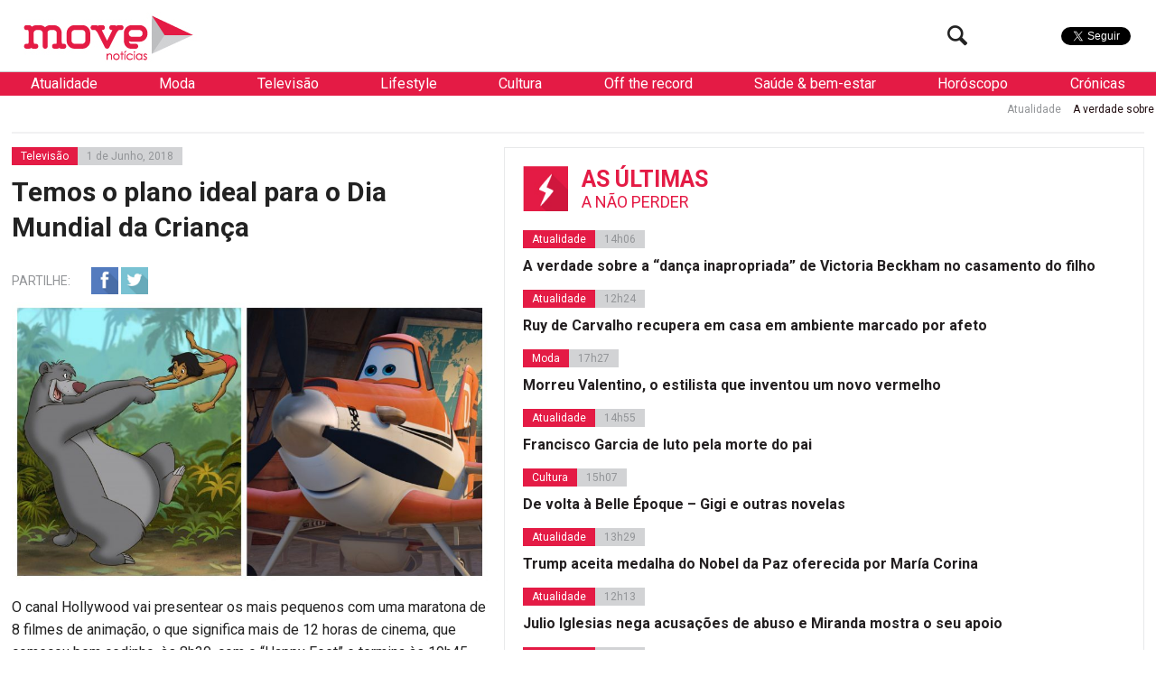

--- FILE ---
content_type: text/html; charset=UTF-8
request_url: https://www.movenoticias.com/2018/06/temos-o-plano-ideal-para-o-dia-mundial-da-crianca/
body_size: 19495
content:
<!DOCTYPE html>
<html lang="pt-PT" class="no-js">
<head><style>img.lazy{min-height:1px}</style><link href="https://www.movenoticias.com/wp-content/plugins/w3-total-cache/pub/js/lazyload.min.js" as="script">
	<meta charset="UTF-8">
	<meta name="viewport" content="width=device-width, initial-scale=1.0">
	<meta name="google-site-verification" content="f6gBHbWviQ_hbGNoNR2SpbA4HFMRxMC4_K7H1L09gms" />
	<link rel="stylesheet" id="ao_optimized_gfonts" href="https://fonts.googleapis.com/css?family=Roboto%3A400%2C700%2C700italic%2C400italic%2C300%2C300italic&#038;subset=latin%2Clatin-ext&amp;display=swap"><link rel="profile" href="https://gmpg.org/xfn/11">
	<link rel="pingback" href="https://www.movenoticias.com/xmlrpc.php">
	<!--[if lt IE 9]>
	<script src="https://www.movenoticias.com/wp-content/themes/movenoticias/js/html5.js"></script>
	<![endif]-->
	<script>(function(){document.documentElement.className='js'})();</script>
	<!---->
	<!-- Global site tag (gtag.js) - Google Analytics -->
	<script async src="https://www.googletagmanager.com/gtag/js?id=UA-23384072-8"></script>
	<script>
	  window.dataLayer = window.dataLayer || [];
	  function gtag(){dataLayer.push(arguments);}
	  gtag('js', new Date());

	  gtag('config', 'UA-23384072-8');
	</script>
	<meta name='robots' content='index, follow, max-image-preview:large, max-snippet:-1, max-video-preview:-1' />
	
	
	<!-- This site is optimized with the Yoast SEO plugin v26.2 - https://yoast.com/wordpress/plugins/seo/ -->
	<link media="all" href="https://www.movenoticias.com/wp-content/cache/autoptimize/css/autoptimize_b18fd57e3480d4a98a40ae2f750611eb.css" rel="stylesheet"><title>Temos o plano ideal para o Dia Mundial da Criança - MoveNotícias</title>
	<link rel="canonical" href="https://www.movenoticias.com/2018/06/temos-o-plano-ideal-para-o-dia-mundial-da-crianca/" />
	<meta property="og:locale" content="pt_PT" />
	<meta property="og:type" content="article" />
	<meta property="og:title" content="Temos o plano ideal para o Dia Mundial da Criança - MoveNotícias" />
	<meta property="og:description" content="O canal Hollywood vai presentear os mais pequenos com uma maratona de 8 filmes de animação, o que significa mais de 12 horas de cinema, que começou bem cedinho, às 8h30, com o &#8220;Happy Feet&#8221; e termina às 19h45 &#8220;Como Treinares o Teu Dragão&#8221;. O canal vai transmitir ainda os seguintes filmes: &#8220;O Livro da [&hellip;]" />
	<meta property="og:url" content="https://www.movenoticias.com/2018/06/temos-o-plano-ideal-para-o-dia-mundial-da-crianca/" />
	<meta property="og:site_name" content="MoveNotícias" />
	<meta property="article:publisher" content="https://www.facebook.com/movenoticias/" />
	<meta property="article:published_time" content="2018-06-01T08:36:30+00:00" />
	<meta property="article:modified_time" content="2018-06-01T20:37:12+00:00" />
	<meta property="og:image" content="https://www.movenoticias.com/wp-content/uploads/2018/05/befunky-collage-4-3-850x499.jpg" />
	<meta property="og:image:width" content="850" />
	<meta property="og:image:height" content="499" />
	<meta property="og:image:type" content="image/jpeg" />
	<meta name="author" content="Bruna Sousa" />
	<meta name="twitter:card" content="summary_large_image" />
	<meta name="twitter:creator" content="@MoveNoticias" />
	<meta name="twitter:site" content="@MoveNoticias" />
	<meta name="twitter:label1" content="Escrito por" />
	<meta name="twitter:data1" content="Bruna Sousa" />
	<meta name="twitter:label2" content="Tempo estimado de leitura" />
	<meta name="twitter:data2" content="1 minuto" />
	<script type="application/ld+json" class="yoast-schema-graph">{"@context":"https://schema.org","@graph":[{"@type":"Article","@id":"https://www.movenoticias.com/2018/06/temos-o-plano-ideal-para-o-dia-mundial-da-crianca/#article","isPartOf":{"@id":"https://www.movenoticias.com/2018/06/temos-o-plano-ideal-para-o-dia-mundial-da-crianca/"},"author":{"name":"Bruna Sousa","@id":"https://www.movenoticias.com/#/schema/person/c65435ea9ecb0dfa04b287eb64c066a9"},"headline":"Temos o plano ideal para o Dia Mundial da Criança","datePublished":"2018-06-01T08:36:30+00:00","dateModified":"2018-06-01T20:37:12+00:00","mainEntityOfPage":{"@id":"https://www.movenoticias.com/2018/06/temos-o-plano-ideal-para-o-dia-mundial-da-crianca/"},"wordCount":187,"publisher":{"@id":"https://www.movenoticias.com/#organization"},"image":{"@id":"https://www.movenoticias.com/2018/06/temos-o-plano-ideal-para-o-dia-mundial-da-crianca/#primaryimage"},"thumbnailUrl":"https://www.movenoticias.com/wp-content/uploads/2018/05/befunky-collage-4-3.jpg","keywords":["Animação","Canal Hollywood","Criança","Crianças","Dia Mundial da Criança","Disney","Filmes","Maratona de filmes"],"articleSection":["Televisão"],"inLanguage":"pt-PT"},{"@type":"WebPage","@id":"https://www.movenoticias.com/2018/06/temos-o-plano-ideal-para-o-dia-mundial-da-crianca/","url":"https://www.movenoticias.com/2018/06/temos-o-plano-ideal-para-o-dia-mundial-da-crianca/","name":"Temos o plano ideal para o Dia Mundial da Criança - MoveNotícias","isPartOf":{"@id":"https://www.movenoticias.com/#website"},"primaryImageOfPage":{"@id":"https://www.movenoticias.com/2018/06/temos-o-plano-ideal-para-o-dia-mundial-da-crianca/#primaryimage"},"image":{"@id":"https://www.movenoticias.com/2018/06/temos-o-plano-ideal-para-o-dia-mundial-da-crianca/#primaryimage"},"thumbnailUrl":"https://www.movenoticias.com/wp-content/uploads/2018/05/befunky-collage-4-3.jpg","datePublished":"2018-06-01T08:36:30+00:00","dateModified":"2018-06-01T20:37:12+00:00","breadcrumb":{"@id":"https://www.movenoticias.com/2018/06/temos-o-plano-ideal-para-o-dia-mundial-da-crianca/#breadcrumb"},"inLanguage":"pt-PT","potentialAction":[{"@type":"ReadAction","target":["https://www.movenoticias.com/2018/06/temos-o-plano-ideal-para-o-dia-mundial-da-crianca/"]}]},{"@type":"ImageObject","inLanguage":"pt-PT","@id":"https://www.movenoticias.com/2018/06/temos-o-plano-ideal-para-o-dia-mundial-da-crianca/#primaryimage","url":"https://www.movenoticias.com/wp-content/uploads/2018/05/befunky-collage-4-3.jpg","contentUrl":"https://www.movenoticias.com/wp-content/uploads/2018/05/befunky-collage-4-3.jpg","width":4088,"height":2400,"caption":"O canal Hollywood vai ter uma emissão dedicada ao Dia Mundial da Criança."},{"@type":"BreadcrumbList","@id":"https://www.movenoticias.com/2018/06/temos-o-plano-ideal-para-o-dia-mundial-da-crianca/#breadcrumb","itemListElement":[{"@type":"ListItem","position":1,"name":"Início","item":"https://www.movenoticias.com/"},{"@type":"ListItem","position":2,"name":"Temos o plano ideal para o Dia Mundial da Criança"}]},{"@type":"WebSite","@id":"https://www.movenoticias.com/#website","url":"https://www.movenoticias.com/","name":"MoveNotícias","description":"Notícias online","publisher":{"@id":"https://www.movenoticias.com/#organization"},"potentialAction":[{"@type":"SearchAction","target":{"@type":"EntryPoint","urlTemplate":"https://www.movenoticias.com/?s={search_term_string}"},"query-input":{"@type":"PropertyValueSpecification","valueRequired":true,"valueName":"search_term_string"}}],"inLanguage":"pt-PT"},{"@type":"Organization","@id":"https://www.movenoticias.com/#organization","name":"Move Notícias","url":"https://www.movenoticias.com/","logo":{"@type":"ImageObject","inLanguage":"pt-PT","@id":"https://www.movenoticias.com/#/schema/logo/image/","url":"https://www.movenoticias.com/wp-content/uploads/2016/04/move-logo-facebook.png","contentUrl":"https://www.movenoticias.com/wp-content/uploads/2016/04/move-logo-facebook.png","width":1200,"height":630,"caption":"Move Notícias"},"image":{"@id":"https://www.movenoticias.com/#/schema/logo/image/"},"sameAs":["https://www.facebook.com/movenoticias/","https://x.com/MoveNoticias","https://www.instagram.com/movenoticias/"]},{"@type":"Person","@id":"https://www.movenoticias.com/#/schema/person/c65435ea9ecb0dfa04b287eb64c066a9","name":"Bruna Sousa"}]}</script>
	<!-- / Yoast SEO plugin. -->


<link href='https://fonts.gstatic.com' crossorigin='anonymous' rel='preconnect' />
<script type="text/javascript">
/* <![CDATA[ */
window._wpemojiSettings = {"baseUrl":"https:\/\/s.w.org\/images\/core\/emoji\/16.0.1\/72x72\/","ext":".png","svgUrl":"https:\/\/s.w.org\/images\/core\/emoji\/16.0.1\/svg\/","svgExt":".svg","source":{"concatemoji":"https:\/\/www.movenoticias.com\/wp-includes\/js\/wp-emoji-release.min.js?ver=6.8.3"}};
/*! This file is auto-generated */
!function(s,n){var o,i,e;function c(e){try{var t={supportTests:e,timestamp:(new Date).valueOf()};sessionStorage.setItem(o,JSON.stringify(t))}catch(e){}}function p(e,t,n){e.clearRect(0,0,e.canvas.width,e.canvas.height),e.fillText(t,0,0);var t=new Uint32Array(e.getImageData(0,0,e.canvas.width,e.canvas.height).data),a=(e.clearRect(0,0,e.canvas.width,e.canvas.height),e.fillText(n,0,0),new Uint32Array(e.getImageData(0,0,e.canvas.width,e.canvas.height).data));return t.every(function(e,t){return e===a[t]})}function u(e,t){e.clearRect(0,0,e.canvas.width,e.canvas.height),e.fillText(t,0,0);for(var n=e.getImageData(16,16,1,1),a=0;a<n.data.length;a++)if(0!==n.data[a])return!1;return!0}function f(e,t,n,a){switch(t){case"flag":return n(e,"\ud83c\udff3\ufe0f\u200d\u26a7\ufe0f","\ud83c\udff3\ufe0f\u200b\u26a7\ufe0f")?!1:!n(e,"\ud83c\udde8\ud83c\uddf6","\ud83c\udde8\u200b\ud83c\uddf6")&&!n(e,"\ud83c\udff4\udb40\udc67\udb40\udc62\udb40\udc65\udb40\udc6e\udb40\udc67\udb40\udc7f","\ud83c\udff4\u200b\udb40\udc67\u200b\udb40\udc62\u200b\udb40\udc65\u200b\udb40\udc6e\u200b\udb40\udc67\u200b\udb40\udc7f");case"emoji":return!a(e,"\ud83e\udedf")}return!1}function g(e,t,n,a){var r="undefined"!=typeof WorkerGlobalScope&&self instanceof WorkerGlobalScope?new OffscreenCanvas(300,150):s.createElement("canvas"),o=r.getContext("2d",{willReadFrequently:!0}),i=(o.textBaseline="top",o.font="600 32px Arial",{});return e.forEach(function(e){i[e]=t(o,e,n,a)}),i}function t(e){var t=s.createElement("script");t.src=e,t.defer=!0,s.head.appendChild(t)}"undefined"!=typeof Promise&&(o="wpEmojiSettingsSupports",i=["flag","emoji"],n.supports={everything:!0,everythingExceptFlag:!0},e=new Promise(function(e){s.addEventListener("DOMContentLoaded",e,{once:!0})}),new Promise(function(t){var n=function(){try{var e=JSON.parse(sessionStorage.getItem(o));if("object"==typeof e&&"number"==typeof e.timestamp&&(new Date).valueOf()<e.timestamp+604800&&"object"==typeof e.supportTests)return e.supportTests}catch(e){}return null}();if(!n){if("undefined"!=typeof Worker&&"undefined"!=typeof OffscreenCanvas&&"undefined"!=typeof URL&&URL.createObjectURL&&"undefined"!=typeof Blob)try{var e="postMessage("+g.toString()+"("+[JSON.stringify(i),f.toString(),p.toString(),u.toString()].join(",")+"));",a=new Blob([e],{type:"text/javascript"}),r=new Worker(URL.createObjectURL(a),{name:"wpTestEmojiSupports"});return void(r.onmessage=function(e){c(n=e.data),r.terminate(),t(n)})}catch(e){}c(n=g(i,f,p,u))}t(n)}).then(function(e){for(var t in e)n.supports[t]=e[t],n.supports.everything=n.supports.everything&&n.supports[t],"flag"!==t&&(n.supports.everythingExceptFlag=n.supports.everythingExceptFlag&&n.supports[t]);n.supports.everythingExceptFlag=n.supports.everythingExceptFlag&&!n.supports.flag,n.DOMReady=!1,n.readyCallback=function(){n.DOMReady=!0}}).then(function(){return e}).then(function(){var e;n.supports.everything||(n.readyCallback(),(e=n.source||{}).concatemoji?t(e.concatemoji):e.wpemoji&&e.twemoji&&(t(e.twemoji),t(e.wpemoji)))}))}((window,document),window._wpemojiSettings);
/* ]]> */
</script>







<!--[if IE 7]>
<link rel='stylesheet' id='fontello-ie-css' href='https://www.movenoticias.com/wp-content/themes/movenoticias/css/fontello-ie7.css?ver=20141229' type='text/css' media='all' />
<![endif]-->







<script type="text/javascript" src="https://www.movenoticias.com/wp-includes/js/jquery/jquery.min.js?ver=3.7.1" id="jquery-core-js"></script>

<link rel="https://api.w.org/" href="https://www.movenoticias.com/wp-json/" /><link rel="alternate" title="JSON" type="application/json" href="https://www.movenoticias.com/wp-json/wp/v2/posts/404497" /><link rel="EditURI" type="application/rsd+xml" title="RSD" href="https://www.movenoticias.com/xmlrpc.php?rsd" />
<meta name="generator" content="WordPress 6.8.3" />
<link rel='shortlink' href='https://www.movenoticias.com/?p=404497' />
<link rel="alternate" title="oEmbed (JSON)" type="application/json+oembed" href="https://www.movenoticias.com/wp-json/oembed/1.0/embed?url=https%3A%2F%2Fwww.movenoticias.com%2F2018%2F06%2Ftemos-o-plano-ideal-para-o-dia-mundial-da-crianca%2F" />
<link rel="alternate" title="oEmbed (XML)" type="text/xml+oembed" href="https://www.movenoticias.com/wp-json/oembed/1.0/embed?url=https%3A%2F%2Fwww.movenoticias.com%2F2018%2F06%2Ftemos-o-plano-ideal-para-o-dia-mundial-da-crianca%2F&#038;format=xml" />
      <meta name="onesignal" content="wordpress-plugin"/>
            <script>

      window.OneSignalDeferred = window.OneSignalDeferred || [];

      OneSignalDeferred.push(function(OneSignal) {
        var oneSignal_options = {};
        window._oneSignalInitOptions = oneSignal_options;

        oneSignal_options['serviceWorkerParam'] = { scope: '/' };
oneSignal_options['serviceWorkerPath'] = 'OneSignalSDKWorker.js.php';

        OneSignal.Notifications.setDefaultUrl("https://www.movenoticias.com");

        oneSignal_options['wordpress'] = true;
oneSignal_options['appId'] = '077a0560-327a-419c-ae5a-dd5cfcf848a2';
oneSignal_options['allowLocalhostAsSecureOrigin'] = true;
oneSignal_options['welcomeNotification'] = { };
oneSignal_options['welcomeNotification']['title'] = "Move";
oneSignal_options['welcomeNotification']['message'] = "Obrigado por subscrever!";
oneSignal_options['welcomeNotification']['url'] = "https://movenoticias.dev.livetech.pt/";
oneSignal_options['path'] = "https://www.movenoticias.com/wp-content/plugins/onesignal-free-web-push-notifications/sdk_files/";
oneSignal_options['safari_web_id'] = "web.onesignal.auto.37a4bd23-e633-4ae3-9e22-29e91fb790d4";
oneSignal_options['promptOptions'] = { };
oneSignal_options['promptOptions']['actionMessage'] = "Quer receber as nossas notificações?";
oneSignal_options['promptOptions']['exampleNotificationTitleDesktop'] = "Titulo de exemplo da Notícia";
oneSignal_options['promptOptions']['exampleNotificationMessageDesktop'] = "Saiba mais";
oneSignal_options['promptOptions']['exampleNotificationTitleMobile'] = "Titulo de exemplo da Notícia";
oneSignal_options['promptOptions']['exampleNotificationMessageMobile'] = "Saiba mais";
oneSignal_options['promptOptions']['exampleNotificationCaption'] = "(pode cancelar a subscrição a qualquer momento)";
oneSignal_options['promptOptions']['acceptButtonText'] = "Sim";
oneSignal_options['promptOptions']['cancelButtonText'] = "Não";
oneSignal_options['promptOptions']['siteName'] = "Movenoticias.com";
oneSignal_options['promptOptions']['autoAcceptTitle'] = "Carregue em permitir";
oneSignal_options['notifyButton'] = { };
oneSignal_options['notifyButton']['enable'] = true;
oneSignal_options['notifyButton']['position'] = 'bottom-left';
oneSignal_options['notifyButton']['theme'] = 'default';
oneSignal_options['notifyButton']['size'] = 'medium';
oneSignal_options['notifyButton']['displayPredicate'] = function() {
              return !OneSignal.User.PushSubscription.optedIn;
            };
oneSignal_options['notifyButton']['showCredit'] = false;
oneSignal_options['notifyButton']['text'] = {};
oneSignal_options['notifyButton']['text']['tip.state.unsubscribed'] = 'Subscreve as notificações';
oneSignal_options['notifyButton']['text']['tip.state.subscribed'] = 'Já subscreveu';
oneSignal_options['notifyButton']['text']['tip.state.blocked'] = 'Têm as notificações bloqueadas';
oneSignal_options['notifyButton']['text']['message.action.subscribed'] = 'Obrigado por subscrever';
oneSignal_options['notifyButton']['text']['message.action.resubscribed'] = 'Bem-vindo de volta ;)';
oneSignal_options['notifyButton']['text']['message.action.unsubscribed'] = 'Não receberá notificações mais notificações';
oneSignal_options['notifyButton']['text']['dialog.main.title'] = 'Gerir as notificações';
oneSignal_options['notifyButton']['text']['dialog.main.button.subscribe'] = 'Subcrever';
oneSignal_options['notifyButton']['text']['dialog.main.button.unsubscribe'] = 'Remover subcrição';
oneSignal_options['notifyButton']['text']['dialog.blocked.title'] = 'Desbloquear notificações';
              OneSignal.init(window._oneSignalInitOptions);
              OneSignal.Slidedown.promptPush()      });

      function documentInitOneSignal() {
        var oneSignal_elements = document.getElementsByClassName("OneSignal-prompt");

        var oneSignalLinkClickHandler = function(event) { OneSignal.Notifications.requestPermission(); event.preventDefault(); };        for(var i = 0; i < oneSignal_elements.length; i++)
          oneSignal_elements[i].addEventListener('click', oneSignalLinkClickHandler, false);
      }

      if (document.readyState === 'complete') {
           documentInitOneSignal();
      }
      else {
           window.addEventListener("load", function(event){
               documentInitOneSignal();
          });
      }
    </script>
<link rel="icon" href="https://www.movenoticias.com/wp-content/uploads/2025/10/cropped-favicon-120x120.png" sizes="32x32" />
<link rel="icon" href="https://www.movenoticias.com/wp-content/uploads/2025/10/cropped-favicon-512x512.png" sizes="192x192" />
<link rel="apple-touch-icon" href="https://www.movenoticias.com/wp-content/uploads/2025/10/cropped-favicon-512x512.png" />
<meta name="msapplication-TileImage" content="https://www.movenoticias.com/wp-content/uploads/2025/10/cropped-favicon-512x512.png" />
<script async src="//pagead2.googlesyndication.com/pagead/js/adsbygoogle.js"></script>
<script>
  (adsbygoogle = window.adsbygoogle || []).push({
    google_ad_client: "ca-pub-2767591607146315",
    enable_page_level_ads: true
  });
</script>
	<meta property="fb:pages" content="146080635549948" />

<script type='text/javascript'>
	var googletag = googletag || {};
	googletag.cmd = googletag.cmd || [];

	googletag.cmd.push(function() {
		loadBanners();
	});
</script>
<script type="application/javascript" src="//ced.sascdn.com/tag/2879/smart.js"></script>
<script type="application/javascript">
    sas.setup({ networkid: 2879, domain: "//www8.smartadserver.com" });
</script>

	

</head>
<body class="wp-singular post-template-default single single-post postid-404497 single-format-standard wp-theme-movenoticias">
<!--[if (lt IE 9) & (!IEMobile)]>
<div class="browser-old">
	Você está a usar um browser antigo. Recomendamos que  <a href="http://www.updateyourbrowser.net/pt/" target="_blank">atualize seu browser</a> para uma versão mais recente
</div>
<![endif]-->
	<a class="skip-link screen-reader-text" href="#content">Saltar para o conteúdo</a>
<script type="application/javascript">
	sas.call("std", {
		siteId:		178438,	// 
		pageId:		860908,	// Page : move_noticias/ros
		formatId: 	59929,	// Format : RichMedia 1x1
		target:		''	// Targeting
	});
</script>
<noscript>
	<a href="http://www8.smartadserver.com/ac?jump=1&nwid=2879&siteid=178438&pgname=ros&fmtid=59929&visit=m&tmstp=[timestamp]&out=nonrich" target="_blank">                
		<img class="lazy" src="data:image/svg+xml,%3Csvg%20xmlns='http://www.w3.org/2000/svg'%20viewBox='0%200%201%201'%3E%3C/svg%3E" data-src="http://www8.smartadserver.com/ac?out=nonrich&nwid=2879&siteid=178438&pgname=ros&fmtid=59929&visit=m&tmstp=[timestamp]" border="0" alt="" /></a>
</noscript>

	<div class="headerFix">
		<div class="headerFixed">
						<header id="headerMain" role="banner"><!-- class="dark" -->
				<div class="logo">
					<!--<a href="https://www.movenoticias.com/"><img class="lazy" src="data:image/svg+xml,%3Csvg%20xmlns='http://www.w3.org/2000/svg'%20viewBox='0%200%201%201'%3E%3C/svg%3E" data-src="https://www.movenoticias.com/wp-content/themes/movenoticias/images/move-noticias-logo-natal.gif"></a>-->
					<a href="https://www.movenoticias.com/"><img class="lazy" src="data:image/svg+xml,%3Csvg%20xmlns='http://www.w3.org/2000/svg'%20viewBox='0%200%201%201'%3E%3C/svg%3E" data-src="https://www.movenoticias.com/wp-content/themes/movenoticias/images/move-noticias-logo.png"></a>
				</div>
				<div class="social">
					<div class="facebook">
						<div class="fb-like" data-href="https://www.facebook.com/movenoticias" data-width="50" data-layout="button" data-action="like" data-show-faces="false" data-share="false"></div>
					</div>
					<div class="twitter">
						<a href="https://twitter.com/MoveNoticias" class="twitter-follow-button" data-show-count="false" data-show-screen-name="false">Seguir</a>
					</div>

				</div>
				<div class="toogleMenu">
					<button class="visibleMobile menuToogle"><i class="icon-menu"></i></button>
				</div>
				<div class="searchTop hideMobile">
					<form class="search-form" action="https://www.movenoticias.com/" method="get">
	<input type="text" name="s" value="" placeholder="Pesquisa">
	<button type="submit" class="submit"><i class="icon-search"></i></button>
</form>					<button class="btn-search searchToogle"><i class="icon-search"></i></button>
				</div>
			</header><!-- .site-header -->
		</div>
	</div>
	<nav class="navMain white">
		
	<ul>
		
		<li  class="sub" data-toogle="sep5">
			<a href="https://www.movenoticias.com/noticias/atualidade/">Atualidade</a>
			
		<div id="sep5" class="menuSeparator category">
			
			<div class="block blocknew">
				<a href="https://www.movenoticias.com/2026/01/a-verdade-sobre-a-danca-inapropriada-de-victoria-beckham-no-casamento-do-filho/" title="">
					<span class="image"><img width="320" height="200" src="data:image/svg+xml,%3Csvg%20xmlns='http://www.w3.org/2000/svg'%20viewBox='0%200%20320%20200'%3E%3C/svg%3E" data-src="https://www.movenoticias.com/wp-content/uploads/2022/02/captura-de-ecra-2022-02-02-as-133416-320x200.png" class="attachment-thumbnail size-thumbnail wp-post-image lazy" alt="" decoding="async" fetchpriority="high" /></span>
					<span class="title">A verdade sobre a &#8220;dança inapropriada&#8221; de Victoria Beckham no casamento do filho</span>
				</a>
			</div>
			<div class="block blocknew">
				<a href="https://www.movenoticias.com/2026/01/ruy-de-carvalho-recupera-em-casa-em-ambiente-marcado-por-afeto/" title="">
					<span class="image"><img width="320" height="200" src="data:image/svg+xml,%3Csvg%20xmlns='http://www.w3.org/2000/svg'%20viewBox='0%200%20320%20200'%3E%3C/svg%3E" data-src="https://www.movenoticias.com/wp-content/uploads/2017/03/ruy-de-carvalho-na-sua-homenagem-2-320x200.jpg" class="attachment-thumbnail size-thumbnail wp-post-image lazy" alt="" decoding="async" /></span>
					<span class="title">Ruy de Carvalho recupera em casa em ambiente marcado por afeto</span>
				</a>
			</div>
			<div class="block blocknew">
				<a href="https://www.movenoticias.com/2026/01/francisco-garcia-de-luto-pela-morte-do-pai/" title="">
					<span class="image"><img width="320" height="200" src="data:image/svg+xml,%3Csvg%20xmlns='http://www.w3.org/2000/svg'%20viewBox='0%200%20320%20200'%3E%3C/svg%3E" data-src="https://www.movenoticias.com/wp-content/uploads/2026/01/captura-de-ecra-2026-01-19-as-145006-320x200.jpeg" class="attachment-thumbnail size-thumbnail wp-post-image lazy" alt="" decoding="async" /></span>
					<span class="title">Francisco Garcia de luto pela morte do pai</span>
				</a>
			</div>
		</div>
		
		</li>
		<li  class="sub" data-toogle="sep9">
			<a href="https://www.movenoticias.com/noticias/moda/">Moda</a>
			
		<div id="sep9" class="menuSeparator category">
			
			<div class="block blocknew">
				<a href="https://www.movenoticias.com/2026/01/morreu-valentino-o-estilista-que-inventou-um-novo-vermelho/" title="">
					<span class="image"><img width="320" height="200" src="data:image/svg+xml,%3Csvg%20xmlns='http://www.w3.org/2000/svg'%20viewBox='0%200%20320%20200'%3E%3C/svg%3E" data-src="https://www.movenoticias.com/wp-content/uploads/2026/01/captura-de-ecra-2026-01-19-as-172200-320x200.jpeg" class="attachment-thumbnail size-thumbnail wp-post-image lazy" alt="" decoding="async" /></span>
					<span class="title">Morreu Valentino, o estilista que inventou um novo vermelho</span>
				</a>
			</div>
			<div class="block blocknew">
				<a href="https://www.movenoticias.com/2025/10/elegancia-e-carisma-nao-tem-idade/" title="">
					<span class="image"><img width="320" height="200" src="data:image/svg+xml,%3Csvg%20xmlns='http://www.w3.org/2000/svg'%20viewBox='0%200%20320%20200'%3E%3C/svg%3E" data-src="https://www.movenoticias.com/wp-content/uploads/2025/10/captura-de-ecra-2025-10-18-as-173606-320x200.jpeg" class="attachment-thumbnail size-thumbnail wp-post-image lazy" alt="" decoding="async" /></span>
					<span class="title">Elegância e carisma não têm idade</span>
				</a>
			</div>
			<div class="block blocknew">
				<a href="https://www.movenoticias.com/2025/10/os-anjos-trouxeram-de-volta-o-glamour-a-passerelle-rosa/" title="">
					<span class="image"><img width="320" height="200" src="data:image/svg+xml,%3Csvg%20xmlns='http://www.w3.org/2000/svg'%20viewBox='0%200%20320%20200'%3E%3C/svg%3E" data-src="https://www.movenoticias.com/wp-content/uploads/2025/10/captura-de-ecra-2025-10-16-as-114708-320x200.jpeg" class="attachment-thumbnail size-thumbnail wp-post-image lazy" alt="" decoding="async" /></span>
					<span class="title">Os &#8216;anjos&#8217; trouxeram de volta o glamour à passerelle rosa</span>
				</a>
			</div>
		</div>
		
		</li>
		<li  class="sub" data-toogle="sep12">
			<a href="https://www.movenoticias.com/noticias/televisao/">Televisão</a>
			
		<div id="sep12" class="menuSeparator category">
			
			<div class="block blocknew">
				<a href="https://www.movenoticias.com/2026/01/henri-castelli-sofre-convulsao-em-prova-do-lider-no-big-brother/" title="">
					<span class="image"><img width="320" height="180" src="data:image/svg+xml,%3Csvg%20xmlns='http://www.w3.org/2000/svg'%20viewBox='0%200%20320%20180'%3E%3C/svg%3E" data-src="https://www.movenoticias.com/wp-content/uploads/2026/01/pgm-a-14012026-090000-frame-14808.avif" class="attachment-thumbnail size-thumbnail wp-post-image lazy" alt="" decoding="async" /></span>
					<span class="title">Henri Castelli sofre convulsão em Prova do Líder no Big Brother</span>
				</a>
			</div>
			<div class="block blocknew">
				<a href="https://www.movenoticias.com/2025/12/mulherzinhas-estreia-quarta-feira-na-rtp2/" title="">
					<span class="image"><img width="320" height="200" src="data:image/svg+xml,%3Csvg%20xmlns='http://www.w3.org/2000/svg'%20viewBox='0%200%20320%20200'%3E%3C/svg%3E" data-src="https://www.movenoticias.com/wp-content/uploads/2025/12/image003-320x200.jpg" class="attachment-thumbnail size-thumbnail wp-post-image lazy" alt="" decoding="async" /></span>
					<span class="title">Mulherzinhas estreia quarta-feira na RTP2</span>
				</a>
			</div>
			<div class="block blocknew">
				<a href="https://www.movenoticias.com/2025/09/nuno-homem-de-sa-deixa-novela-apos-processo-de-violencia-domestica/" title="">
					<span class="image"><img width="320" height="200" src="data:image/svg+xml,%3Csvg%20xmlns='http://www.w3.org/2000/svg'%20viewBox='0%200%20320%20200'%3E%3C/svg%3E" data-src="https://www.movenoticias.com/wp-content/uploads/2022/04/captura-de-ecra-2022-04-24-as-125939-320x200.png" class="attachment-thumbnail size-thumbnail wp-post-image lazy" alt="" decoding="async" /></span>
					<span class="title">Nuno Homem de Sá deixa novela após processo de violência doméstica</span>
				</a>
			</div>
		</div>
		
		</li>
		<li  class="sub" data-toogle="sep8">
			<a href="https://www.movenoticias.com/noticias/lifestyle/">Lifestyle</a>
			
		<div id="sep8" class="menuSeparator category">
			
			<div class="block blocknew">
				<a href="https://www.movenoticias.com/2026/01/receitas-de-jogo-online-ultrapassaram-11-mil-milhoes-de-euros-em-portugal-2/" title="">
					<span class="image"><img width="320" height="200" src="data:image/svg+xml,%3Csvg%20xmlns='http://www.w3.org/2000/svg'%20viewBox='0%200%20320%20200'%3E%3C/svg%3E" data-src="https://www.movenoticias.com/wp-content/uploads/2026/01/u1646644746-photorealistic-pov-lisbon-city-center-sunny-bright-e2dbbada-aba8-443f-8ccc-ac78f234f973-320x200.png" class="attachment-thumbnail size-thumbnail wp-post-image lazy" alt="" decoding="async" /></span>
					<span class="title">Receitas de jogo online ultrapassaram 1,1 mil milhões de euros em Portugal</span>
				</a>
			</div>
			<div class="block blocknew">
				<a href="https://www.movenoticias.com/2026/01/receitas-de-jogo-online-ultrapassaram-11-mil-milhoes-de-euros-em-portugal/" title="">
					<span class="image"><img width="320" height="200" src="data:image/svg+xml,%3Csvg%20xmlns='http://www.w3.org/2000/svg'%20viewBox='0%200%20320%20200'%3E%3C/svg%3E" data-src="https://www.movenoticias.com/wp-content/uploads/2026/01/img-2978-320x200.jpg" class="attachment-thumbnail size-thumbnail wp-post-image lazy" alt="" decoding="async" data-srcset="https://www.movenoticias.com/wp-content/uploads/2026/01/img-2978-320x200.jpg 320w, https://www.movenoticias.com/wp-content/uploads/2026/01/img-2978-850x533.jpg 850w, https://www.movenoticias.com/wp-content/uploads/2026/01/img-2978-768x482.jpg 768w, https://www.movenoticias.com/wp-content/uploads/2026/01/img-2978.jpg 1320w" data-sizes="(max-width: 320px) 100vw, 320px" /></span>
					<span class="title">Receitas de jogo online ultrapassaram 1,1 mil milhões de euros em Portugal</span>
				</a>
			</div>
			<div class="block blocknew">
				<a href="https://www.movenoticias.com/2025/12/srij-aumenta-pressao-sobre-jogos-de-azar-online-nao-licenciados-em-portugal/" title="">
					<span class="image"><img width="320" height="200" src="data:image/svg+xml,%3Csvg%20xmlns='http://www.w3.org/2000/svg'%20viewBox='0%200%20320%20200'%3E%3C/svg%3E" data-src="https://www.movenoticias.com/wp-content/uploads/2025/12/a155a33d-748f-4753-bcf5-51266cc67ce1-320x200.png" class="attachment-thumbnail size-thumbnail wp-post-image lazy" alt="" decoding="async" /></span>
					<span class="title">SRIJ aumenta pressão sobre jogos de azar online não licenciados em Portugal</span>
				</a>
			</div>
		</div>
		
		</li>
		<li  class="sub" data-toogle="sep6">
			<a href="https://www.movenoticias.com/noticias/cultura/">Cultura</a>
			
		<div id="sep6" class="menuSeparator category">
			
			<div class="block blocknew">
				<a href="https://www.movenoticias.com/2026/01/de-volta-a-belle-epoque-gigi-e-outras-novelas/" title="">
					<span class="image"><img width="320" height="200" src="data:image/svg+xml,%3Csvg%20xmlns='http://www.w3.org/2000/svg'%20viewBox='0%200%20320%20200'%3E%3C/svg%3E" data-src="https://www.movenoticias.com/wp-content/uploads/2026/01/captura-de-ecra-2026-01-16-as-114029-2-320x200.png" class="attachment-thumbnail size-thumbnail wp-post-image lazy" alt="" decoding="async" /></span>
					<span class="title">De volta à Belle Époque &#8211; Gigi e outras novelas</span>
				</a>
			</div>
			<div class="block blocknew">
				<a href="https://www.movenoticias.com/2026/01/ricos-jovens-e-de-sangue-azul-afinal-a-cinderela-vai-ao-baile/" title="">
					<span class="image"><img width="320" height="200" src="data:image/svg+xml,%3Csvg%20xmlns='http://www.w3.org/2000/svg'%20viewBox='0%200%20320%20200'%3E%3C/svg%3E" data-src="https://www.movenoticias.com/wp-content/uploads/2026/01/captura-de-ecra-2026-01-07-as-112920-320x200.jpeg" class="attachment-thumbnail size-thumbnail wp-post-image lazy" alt="" decoding="async" /></span>
					<span class="title">Ricos, jovens e de sangue azul &#8211; Afinal, a Cinderela vai ao baile!</span>
				</a>
			</div>
			<div class="block blocknew">
				<a href="https://www.movenoticias.com/2025/11/o-diabo-veste-prada-2-estreia-a-1-de-maio-nos-cinemas-veja-o-trailer/" title="">
					<span class="image"><img width="320" height="200" src="data:image/svg+xml,%3Csvg%20xmlns='http://www.w3.org/2000/svg'%20viewBox='0%200%20320%20200'%3E%3C/svg%3E" data-src="https://www.movenoticias.com/wp-content/uploads/2025/11/captura-de-ecra-2025-11-13-as-143400-320x200.jpeg" class="attachment-thumbnail size-thumbnail wp-post-image lazy" alt="" decoding="async" /></span>
					<span class="title">&#8220;O Diabo Veste Prada 2&#8221; estreia a 1 de maio nos cinemas. Veja o trailer</span>
				</a>
			</div>
		</div>
		
		</li>
		<li  class="sub" data-toogle="sep10">
			<a href="https://www.movenoticias.com/noticias/off-the-record/">Off the record</a>
			
		<div id="sep10" class="menuSeparator category">
			
			<div class="block blocknew">
				<a href="https://www.movenoticias.com/2025/11/namorada-de-joao-neves-celebra-portugal-e-festeja-hat-trick-do-amado/" title="">
					<span class="image"><img width="320" height="200" src="data:image/svg+xml,%3Csvg%20xmlns='http://www.w3.org/2000/svg'%20viewBox='0%200%20320%20200'%3E%3C/svg%3E" data-src="https://www.movenoticias.com/wp-content/uploads/2025/11/captura-de-ecra-2025-11-16-as-183259-320x200.jpeg" class="attachment-thumbnail size-thumbnail wp-post-image lazy" alt="" decoding="async" /></span>
					<span class="title">Namorada de João Neves celebra Portugal e festeja hat trick do amado</span>
				</a>
			</div>
			<div class="block blocknew">
				<a href="https://www.movenoticias.com/2025/10/quando-a-beleza-e-o-glamour-ofuscam-o-essencial/" title="">
					<span class="image"><img width="320" height="200" src="data:image/svg+xml,%3Csvg%20xmlns='http://www.w3.org/2000/svg'%20viewBox='0%200%20320%20200'%3E%3C/svg%3E" data-src="https://www.movenoticias.com/wp-content/uploads/2025/10/captura-de-ecra-2025-10-12-as-162352-320x200.jpeg" class="attachment-thumbnail size-thumbnail wp-post-image lazy" alt="" decoding="async" /></span>
					<span class="title">Quando a beleza e o glamour ofuscam o essencial</span>
				</a>
			</div>
			<div class="block blocknew">
				<a href="https://www.movenoticias.com/2024/09/kamala-harris-nao-prescinde-das-perolas-em-debate-com-trump/" title="">
					<span class="image"><img width="320" height="200" src="data:image/svg+xml,%3Csvg%20xmlns='http://www.w3.org/2000/svg'%20viewBox='0%200%20320%20200'%3E%3C/svg%3E" data-src="https://www.movenoticias.com/wp-content/uploads/2024/09/captura-de-ecra-2024-09-11-as-130413-320x200.png" class="attachment-thumbnail size-thumbnail wp-post-image lazy" alt="" decoding="async" /></span>
					<span class="title">Kamala Harris não prescinde das pérolas em debate com Trump</span>
				</a>
			</div>
		</div>
		
		</li>
		<li  class="sub" data-toogle="sep11">
			<a href="https://www.movenoticias.com/noticias/saude-bem-estar/">Saúde & bem-estar</a>
			
		<div id="sep11" class="menuSeparator category">
			
			<div class="block blocknew">
				<a href="https://www.movenoticias.com/2025/11/cancro-da-prostata-sinais-que-muitos-homens-continuam-a-ignorar/" title="">
					<span class="image"><img width="320" height="200" src="data:image/svg+xml,%3Csvg%20xmlns='http://www.w3.org/2000/svg'%20viewBox='0%200%20320%20200'%3E%3C/svg%3E" data-src="https://www.movenoticias.com/wp-content/uploads/2025/11/sanches-magalhaes-3-320x200.jpg" class="attachment-thumbnail size-thumbnail wp-post-image lazy" alt="" decoding="async" /></span>
					<span class="title">Cancro da Próstata &#8211; Sinais que muitos homens continuam a ignorar</span>
				</a>
			</div>
			<div class="block blocknew">
				<a href="https://www.movenoticias.com/2025/10/associacao-portuguesa-de-osteoporose-promove-rastreios-gratuitos-no-porto/" title="">
					<span class="image"><img width="320" height="200" src="data:image/svg+xml,%3Csvg%20xmlns='http://www.w3.org/2000/svg'%20viewBox='0%200%20320%20200'%3E%3C/svg%3E" data-src="https://www.movenoticias.com/wp-content/uploads/2025/10/48381246-2305167872860677-964279213752320000-n-320x200.png" class="attachment-thumbnail size-thumbnail wp-post-image lazy" alt="" decoding="async" /></span>
					<span class="title">Associação Portuguesa de Osteoporose promove rastreios gratuitos no Porto</span>
				</a>
			</div>
			<div class="block blocknew">
				<a href="https://www.movenoticias.com/2025/10/alerta-para-incidencia-crescente-do-cancro-do-figado/" title="">
					<span class="image"><img width="320" height="200" src="data:image/svg+xml,%3Csvg%20xmlns='http://www.w3.org/2000/svg'%20viewBox='0%200%20320%20200'%3E%3C/svg%3E" data-src="https://www.movenoticias.com/wp-content/uploads/2025/10/figado-esteatose-hepatica-550x367-320x200.jpg" class="attachment-thumbnail size-thumbnail wp-post-image lazy" alt="" decoding="async" /></span>
					<span class="title">Alerta para incidência crescente do Cancro do Fígado</span>
				</a>
			</div>
		</div>
		
		</li>
		<li >
			<a href="https://www.movenoticias.com/horoscopo/">Horóscopo</a>
			
		</li>
		<li  class="sub" data-toogle="sep64366">
			<a href="https://www.movenoticias.com/noticias/cronicas/">Crónicas</a>
			
		<div id="sep64366" class="menuSeparator category">
			
			<div class="block blocknew">
				<a href="https://www.movenoticias.com/2017/04/a-festa-brava/" title="">
					<span class="image"><img width="200" height="200" src="data:image/svg+xml,%3Csvg%20xmlns='http://www.w3.org/2000/svg'%20viewBox='0%200%20200%20200'%3E%3C/svg%3E" data-src="https://www.movenoticias.com/wp-content/uploads/2014/01/Dantas-Rodrigues-copy1-e1424360400582-200x200.jpg" class="attachment-thumbnail size-thumbnail wp-post-image lazy" alt="" decoding="async" /></span>
					<span class="title">A Festa Brava</span>
				</a>
			</div>
			<div class="block blocknew">
				<a href="https://www.movenoticias.com/2017/04/assediarcronica/" title="">
					<span class="image"><img width="309" height="193" src="data:image/svg+xml,%3Csvg%20xmlns='http://www.w3.org/2000/svg'%20viewBox='0%200%20309%20193'%3E%3C/svg%3E" data-src="https://www.movenoticias.com/wp-content/uploads/2013/11/toze-e1424098274214-309x193.jpg" class="attachment-thumbnail size-thumbnail wp-post-image lazy" alt="" decoding="async" /></span>
					<span class="title">ASSEDIAR!</span>
				</a>
			</div>
			<div class="block blocknew">
				<a href="https://www.movenoticias.com/2017/03/velejar-no-meio-do-arco-iris/" title="">
					<span class="image"><img width="320" height="200" src="data:image/svg+xml,%3Csvg%20xmlns='http://www.w3.org/2000/svg'%20viewBox='0%200%20320%20200'%3E%3C/svg%3E" data-src="https://www.movenoticias.com/wp-content/uploads/2017/03/arco-iris-1-320x200.jpg" class="attachment-thumbnail size-thumbnail wp-post-image lazy" alt="" decoding="async" data-srcset="https://www.movenoticias.com/wp-content/uploads/2017/03/arco-iris-1-320x200.jpg 320w, https://www.movenoticias.com/wp-content/uploads/2017/03/arco-iris-1-768x480.jpg 768w, https://www.movenoticias.com/wp-content/uploads/2017/03/arco-iris-1-850x531.jpg 850w, https://www.movenoticias.com/wp-content/uploads/2017/03/arco-iris-1.jpg 1920w" data-sizes="(max-width: 320px) 100vw, 320px" /></span>
					<span class="title">VELEJAR NO MEIO DO ARCO-ÍRIS</span>
				</a>
			</div>
		</div>
		
		</li>
	</ul>
	</nav>


	<div class="ticker">
		<ul>
			<li><a class="blockCategory category-1" href="https://www.movenoticias.com/noticias/atualidade/">Atualidade</a> <a href="https://www.movenoticias.com/2026/01/a-verdade-sobre-a-danca-inapropriada-de-victoria-beckham-no-casamento-do-filho/">A verdade sobre a &#8220;dança inapropriada&#8221; de Victoria Beckham no casamento do filho</a></li>
			<li><a class="blockCategory category-1" href="https://www.movenoticias.com/noticias/atualidade/">Atualidade</a> <a href="https://www.movenoticias.com/2026/01/ruy-de-carvalho-recupera-em-casa-em-ambiente-marcado-por-afeto/">Ruy de Carvalho recupera em casa em ambiente marcado por afeto</a></li>
			<li><a class="blockCategory category-3" href="https://www.movenoticias.com/noticias/moda/">Moda</a> <a href="https://www.movenoticias.com/2026/01/morreu-valentino-o-estilista-que-inventou-um-novo-vermelho/">Morreu Valentino, o estilista que inventou um novo vermelho</a></li>
			<li><a class="blockCategory category-1" href="https://www.movenoticias.com/noticias/atualidade/">Atualidade</a> <a href="https://www.movenoticias.com/2026/01/francisco-garcia-de-luto-pela-morte-do-pai/">Francisco Garcia de luto pela morte do pai</a></li>
			<li><a class="blockCategory category-5" href="https://www.movenoticias.com/noticias/cultura/">Cultura</a> <a href="https://www.movenoticias.com/2026/01/de-volta-a-belle-epoque-gigi-e-outras-novelas/">De volta à Belle Époque &#8211; Gigi e outras novelas</a></li>
			<li><a class="blockCategory category-1" href="https://www.movenoticias.com/noticias/atualidade/">Atualidade</a> <a href="https://www.movenoticias.com/2026/01/trump-aceita-medalha-do-nobel-da-paz-oferecida-por-maria-corina/">Trump aceita medalha do Nobel da Paz oferecida por María Corina</a></li>
			<li><a class="blockCategory category-1" href="https://www.movenoticias.com/noticias/atualidade/">Atualidade</a> <a href="https://www.movenoticias.com/2026/01/julio-iglesias-nega-acusacoes-de-abuso-e-mirada-mostra-o-seu-apoio/">Julio Iglesias nega acusações de abuso e Miranda mostra o seu apoio</a></li>
			<li><a class="blockCategory category-1" href="https://www.movenoticias.com/noticias/atualidade/">Atualidade</a> <a href="https://www.movenoticias.com/2026/01/radialista-candido-mota-surge-debilitado-numa-cadeira-de-rodas/">Radialista Cândido Mota surge debilitado numa cadeira de rodas</a></li>
			<li><a class="blockCategory category-2" href="https://www.movenoticias.com/noticias/televisao/">Televisão</a> <a href="https://www.movenoticias.com/2026/01/henri-castelli-sofre-convulsao-em-prova-do-lider-no-big-brother/">Henri Castelli sofre convulsão em Prova do Líder no Big Brother</a></li>
			<li><a class="blockCategory category-7" href="https://www.movenoticias.com/noticias/lifestyle/">Lifestyle</a> <a href="https://www.movenoticias.com/2026/01/receitas-de-jogo-online-ultrapassaram-11-mil-milhoes-de-euros-em-portugal-2/">Receitas de jogo online ultrapassaram 1,1 mil milhões de euros em Portugal</a></li>
			<li><a class="blockCategory category-1" href="https://www.movenoticias.com/noticias/atualidade/">Atualidade</a> <a href="https://www.movenoticias.com/2026/01/morreu-manoel-carlos-autor-das-helenas-da-globo/">Morreu Manoel Carlos, autor das Helenas da Globo</a></li>
			<li><a class="blockCategory category-5" href="https://www.movenoticias.com/noticias/cultura/">Cultura</a> <a href="https://www.movenoticias.com/2026/01/ricos-jovens-e-de-sangue-azul-afinal-a-cinderela-vai-ao-baile/">Ricos, jovens e de sangue azul &#8211; Afinal, a Cinderela vai ao baile!</a></li>
			<li><a class="blockCategory category-7" href="https://www.movenoticias.com/noticias/lifestyle/">Lifestyle</a> <a href="https://www.movenoticias.com/2026/01/receitas-de-jogo-online-ultrapassaram-11-mil-milhoes-de-euros-em-portugal/">Receitas de jogo online ultrapassaram 1,1 mil milhões de euros em Portugal</a></li>
			<li><a class="blockCategory category-1" href="https://www.movenoticias.com/noticias/atualidade/">Atualidade</a> <a href="https://www.movenoticias.com/2026/01/merche-chora-a-morte-do-irmao-e-da-informacoes-sobre-as-cerimonias-funebres/">Merche chora morte do irmão e dá informações sobre as cerimónias fúnebres</a></li>
			<li><a class="blockCategory category-1" href="https://www.movenoticias.com/noticias/atualidade/">Atualidade</a> <a href="https://www.movenoticias.com/2026/01/morreu-oscar-romero-irmao-da-apresentadora-merche-roemro/">Morreu Óscar Romero, irmão da apresentadora Merche Romero</a></li>
			<li><a class="blockCategory category-1" href="https://www.movenoticias.com/noticias/atualidade/">Atualidade</a> <a href="https://www.movenoticias.com/2025/12/pais-de-diogo-jota-recebem-premio-do-filho-nos-globe-soccer-awards/">Pais de Diogo Jota recebem prémio do filho nos Globe Soccer Awards</a></li>
			<li><a class="blockCategory category-1" href="https://www.movenoticias.com/noticias/atualidade/">Atualidade</a> <a href="https://www.movenoticias.com/2025/12/ruy-de-carvalho-internado-de-urgencia/">Ruy de Carvalho internado de urgência</a></li>
			<li><a class="blockCategory category-1" href="https://www.movenoticias.com/noticias/atualidade/">Atualidade</a> <a href="https://www.movenoticias.com/2025/12/filhos-de-diogo-jota-descem-ao-relvado-em-memoria-do-pai/">Filhos de Diogo Jota descem ao relvado em memória do pai</a></li>
			<li><a class="blockCategory category-1" href="https://www.movenoticias.com/noticias/atualidade/">Atualidade</a> <a href="https://www.movenoticias.com/2025/12/morreu-a-lendaria-atriz-brigitte-bardot/">Morreu a lendária atriz Brigitte Bardot</a></li>
			<li><a class="blockCategory category-1" href="https://www.movenoticias.com/noticias/atualidade/">Atualidade</a> <a href="https://www.movenoticias.com/2025/12/joaquim-monchique-nao-perdeu-o-bom-humor/">Joaquim Monchique não perdeu o bom humor</a></li>
		</ul>

	</div><div class="siteCenter">
			<!-- /80252476/move-top-wide -->
			<div id='div-gpt-ad-1535146966444-0'>
			<script>
			googletag.cmd.push(function() { googletag.display('div-gpt-ad-1535146966444-0'); });
			</script>
			</div>


	<div id="content" class="site-content">

	<div id="primary" class="content-area">
		<main id="main" class="site-main" role="main">

		
<article id="post-404497" class="post-404497 post type-post status-publish format-standard has-post-thumbnail hentry category-televisao tag-animacao tag-canal-hollywood tag-crianca tag-criancas tag-dia-mundial-da-crianca tag-disney tag-filmes tag-maratona-de-filmes" itemscope itemtype="http://schema.org/NewsArticle">
	
	<div class="blocks">
		<a class="blockCategory category-2" href="https://www.movenoticias.com/noticias/televisao/">Televisão</a>		<div class="blockDate" itemprop="datePublished">1 de Junho, 2018</div>	</div>
	<header class="entry-header">
		<h1 class="entry-title" itemprop="headline">Temos o plano ideal para o Dia Mundial da Criança</h1>
	</header><!-- .entry-header -->
	<div class="articleBox social">
		<div class="share">
			Partilhe:
			<ul>
				<li><a class="facebook" href="https://www.facebook.com/sharer/sharer.php?u=https://www.movenoticias.com/2018/06/temos-o-plano-ideal-para-o-dia-mundial-da-crianca/">Facebook</a></li>
				<li><a class="twitter" href="https://twitter.com/home?status=https://www.movenoticias.com/2018/06/temos-o-plano-ideal-para-o-dia-mundial-da-crianca/">Twitter</a></li>
			</ul>
		</div>
	</div>	<div class="photo" itemprop="image">
		<a href="https://www.movenoticias.com/wp-content/uploads/2018/05/befunky-collage-4-3.jpg">
			<img width="850" height="499" src="data:image/svg+xml,%3Csvg%20xmlns='http://www.w3.org/2000/svg'%20viewBox='0%200%20850%20499'%3E%3C/svg%3E" data-src="https://www.movenoticias.com/wp-content/uploads/2018/05/befunky-collage-4-3-850x499.jpg" class="attachment-large size-large wp-post-image lazy" alt="" decoding="async" data-srcset="https://www.movenoticias.com/wp-content/uploads/2018/05/befunky-collage-4-3-850x499.jpg 850w, https://www.movenoticias.com/wp-content/uploads/2018/05/befunky-collage-4-3-768x451.jpg 768w, https://www.movenoticias.com/wp-content/uploads/2018/05/befunky-collage-4-3-1320x775.jpg 1320w" data-sizes="auto, (max-width: 850px) 100vw, 850px" />		</a>

	</div>
	<!-- Composite Start -->

<!-- Composite End -->

	<div class="entry-content" itemprop="articleBody">
				<div class="pubInner">
						<!-- /80252476/move-article-inside -->
			<div id='div-gpt-ad-1535147992651-0'>
			<script>
			googletag.cmd.push(function() { googletag.display('div-gpt-ad-1535147992651-0'); });
			</script>
			</div>
		</div>
<p>O canal Hollywood vai presentear os mais pequenos com uma maratona de 8 filmes de animação, o que significa mais de 12 horas de cinema, que começou bem cedinho, às 8h30, com o &#8220;Happy Feet&#8221; e termina às 19h45 &#8220;Como Treinares o Teu Dragão&#8221;.</p>
<p class="m_-8710750272289261795MsoHeading9" align="left">O canal vai transmitir ainda os seguintes filmes: &#8220;O Livro da Selva 2&#8221; (10h20) , &#8220;Carros 2&#8221; (11h35), &#8220;Aviões&#8221; (13h25), &#8220;Aviões – Equipa de resgate&#8221; (15h00), &#8220;Sinbad: A lenda dos sete mares&#8221; (16h30) e &#8220;Frozen – O reino do gelo&#8221; (18h00).</p>
<p align="left">Em &#8220;Carros 2&#8221;, as vozes das personagens são bem conhecidas dos portugueses: os atores Pedro Granger (Faísca McQueen), José Raposo (Mater) e Sofia de Portugal (Holley Swiftwell), o humorista Nuno Markl (Finn McMíssil) e o piloto Armindo Araújo (Jeff Gorvette).</p>
<p align="left">No que toca a &#8220;Frozen – O reino do gelo&#8221;, conta com as vozes de Bruno Ferreira, Diogo Morgado e Paulo Vintém, entre outros.</p>
<p align="left">Umas pipocas e um sofá e certamente os mais novos vão ficar colados ao ecrã, maravilhados com as aventuras das personagens.</p>

		<div id='gallery-1' class='gallery galleryid-404497 gallery-columns-3 gallery-size-thumbnail img300'>
		


	<figure class='landscape'>
				<a href='https://www.movenoticias.com/wp-content/uploads/2018/05/happy-feet-large.jpg'><img decoding="async" width="850" height="362" src="data:image/svg+xml,%3Csvg%20xmlns='http://www.w3.org/2000/svg'%20viewBox='0%200%20850%20362'%3E%3C/svg%3E" data-src="https://www.movenoticias.com/wp-content/uploads/2018/05/happy-feet-large-850x362.jpg" class="attachment-large size-large lazy" alt="" aria-describedby="gallery-1-404501" data-srcset="https://www.movenoticias.com/wp-content/uploads/2018/05/happy-feet-large-850x362.jpg 850w, https://www.movenoticias.com/wp-content/uploads/2018/05/happy-feet-large-768x327.jpg 768w, https://www.movenoticias.com/wp-content/uploads/2018/05/happy-feet-large-1320x562.jpg 1320w, https://www.movenoticias.com/wp-content/uploads/2018/05/happy-feet-large.jpg 1920w" data-sizes="auto, (max-width: 850px) 100vw, 850px" /></a>
			
				<figcaption class='wp-caption-text gallery-caption' id='gallery-1-404501'>
					“Happy Feet” relata as peripécias do jovem pinguim Mumble
				</figcaption>
	</figure>

	<figure class='portrait'>
				<a href='https://www.movenoticias.com/wp-content/uploads/2018/05/livro-da-selva-large.jpg'><img decoding="async" width="850" height="859" src="data:image/svg+xml,%3Csvg%20xmlns='http://www.w3.org/2000/svg'%20viewBox='0%200%20850%20859'%3E%3C/svg%3E" data-src="https://www.movenoticias.com/wp-content/uploads/2018/05/livro-da-selva-large-850x859.jpg" class="attachment-large size-large lazy" alt="" aria-describedby="gallery-1-404502" data-srcset="https://www.movenoticias.com/wp-content/uploads/2018/05/livro-da-selva-large-850x859.jpg 850w, https://www.movenoticias.com/wp-content/uploads/2018/05/livro-da-selva-large-768x777.jpg 768w, https://www.movenoticias.com/wp-content/uploads/2018/05/livro-da-selva-large.jpg 1080w" data-sizes="auto, (max-width: 850px) 100vw, 850px" /></a>
			
				<figcaption class='wp-caption-text gallery-caption' id='gallery-1-404502'>
					“O Livro da Selva 2” conta a história de uma criança que vai descobrir a selva, Mogli, e do urso Baloo
				</figcaption>
	</figure>

	<figure class='landscape'>
				<a href='https://www.movenoticias.com/wp-content/uploads/2018/05/carros-large.jpg'><img decoding="async" width="850" height="528" src="data:image/svg+xml,%3Csvg%20xmlns='http://www.w3.org/2000/svg'%20viewBox='0%200%20850%20528'%3E%3C/svg%3E" data-src="https://www.movenoticias.com/wp-content/uploads/2018/05/carros-large-850x528.jpg" class="attachment-large size-large lazy" alt="" aria-describedby="gallery-1-404499" data-srcset="https://www.movenoticias.com/wp-content/uploads/2018/05/carros-large-850x528.jpg 850w, https://www.movenoticias.com/wp-content/uploads/2018/05/carros-large-320x200.jpg 320w, https://www.movenoticias.com/wp-content/uploads/2018/05/carros-large-768x478.jpg 768w, https://www.movenoticias.com/wp-content/uploads/2018/05/carros-large-1320x821.jpg 1320w, https://www.movenoticias.com/wp-content/uploads/2018/05/carros-large.jpg 1737w" data-sizes="auto, (max-width: 850px) 100vw, 850px" /></a>
			
				<figcaption class='wp-caption-text gallery-caption' id='gallery-1-404499'>
					“Carros 2” passa-se no mundo das corridas e conta com o carro Relâmpago McQueen e seu colega Mater, que se preparam para competir na corrida Grand Prix Mundial
				</figcaption>
	</figure>

	<figure class='landscape'>
				<a href='https://www.movenoticias.com/wp-content/uploads/2018/05/frozen-large.jpg'><img decoding="async" width="850" height="356" src="data:image/svg+xml,%3Csvg%20xmlns='http://www.w3.org/2000/svg'%20viewBox='0%200%20850%20356'%3E%3C/svg%3E" data-src="https://www.movenoticias.com/wp-content/uploads/2018/05/frozen-large-850x356.jpg" class="attachment-large size-large lazy" alt="" aria-describedby="gallery-1-404500" data-srcset="https://www.movenoticias.com/wp-content/uploads/2018/05/frozen-large-850x356.jpg 850w, https://www.movenoticias.com/wp-content/uploads/2018/05/frozen-large-768x322.jpg 768w, https://www.movenoticias.com/wp-content/uploads/2018/05/frozen-large-1320x553.jpg 1320w, https://www.movenoticias.com/wp-content/uploads/2018/05/frozen-large.jpg 1920w" data-sizes="auto, (max-width: 850px) 100vw, 850px" /></a>
			
				<figcaption class='wp-caption-text gallery-caption' id='gallery-1-404500'>
					“Frozen &#8211; O Reino do Gelo” é sobre a destemida Anna, que parte para uma aventura épica com Kristoff e a sua leal rena Sven, em busca da sua irmã Elsa
				</figcaption>
	</figure>

	<figure class='landscape'>
				<a href='https://www.movenoticias.com/wp-content/uploads/2018/05/avioes-large.jpg'><img decoding="async" width="850" height="478" src="data:image/svg+xml,%3Csvg%20xmlns='http://www.w3.org/2000/svg'%20viewBox='0%200%20850%20478'%3E%3C/svg%3E" data-src="https://www.movenoticias.com/wp-content/uploads/2018/05/avioes-large-850x478.jpg" class="attachment-large size-large lazy" alt="" aria-describedby="gallery-1-404498" data-srcset="https://www.movenoticias.com/wp-content/uploads/2018/05/avioes-large-850x478.jpg 850w, https://www.movenoticias.com/wp-content/uploads/2018/05/avioes-large-768x432.jpg 768w, https://www.movenoticias.com/wp-content/uploads/2018/05/avioes-large-1320x743.jpg 1320w, https://www.movenoticias.com/wp-content/uploads/2018/05/avioes-large.jpg 1920w" data-sizes="auto, (max-width: 850px) 100vw, 850px" /></a>
			
				<figcaption class='wp-caption-text gallery-caption' id='gallery-1-404498'>
					“Aviões &#8211; Equipa de Resgate” conta a aventura do mundialmente famoso piloto aéreo
Dusty
				</figcaption>
	</figure>

	<figure class='portrait'>
				<a href='https://www.movenoticias.com/wp-content/uploads/2018/05/sinbad-large.jpg'><img decoding="async" width="850" height="1203" src="data:image/svg+xml,%3Csvg%20xmlns='http://www.w3.org/2000/svg'%20viewBox='0%200%20850%201203'%3E%3C/svg%3E" data-src="https://www.movenoticias.com/wp-content/uploads/2018/05/sinbad-large-850x1203.jpg" class="attachment-large size-large lazy" alt="" aria-describedby="gallery-1-404503" data-srcset="https://www.movenoticias.com/wp-content/uploads/2018/05/sinbad-large-850x1203.jpg 850w, https://www.movenoticias.com/wp-content/uploads/2018/05/sinbad-large-768x1087.jpg 768w, https://www.movenoticias.com/wp-content/uploads/2018/05/sinbad-large.jpg 1080w" data-sizes="auto, (max-width: 850px) 100vw, 850px" /></a>
			
				<figcaption class='wp-caption-text gallery-caption' id='gallery-1-404503'>
					&#8220;Sinbad: A Lenda dos Sete Mares&#8221; é sobre o capitão Sinbad e o seu bando de piratas, que vão ter que devolver o valioso tesouro que roubaram
				</figcaption>
	</figure>


		</div>

<p>Fotos: Disney</p>
	</div><!-- .entry-content -->
</article><!-- #post-## -->
	
<div class="articleBox author-info" itemprop="author" itemscope="" itemtype="http://schema.org/Person">
	<div class="author-avatar"><img class="attachment-thumbnails wp-post-image noImage lazy" src="data:image/svg+xml,%3Csvg%20xmlns='http://www.w3.org/2000/svg'%20viewBox='0%200%201%201'%3E%3C/svg%3E" data-src="https://www.movenoticias.com/wp-content/themes/movenoticias/images/noimage.png" alt="">	</div><!-- .author-avatar -->

	<div class="author-title">
		Autor:
		<h3 itemprop="name">Bruna Sousa</h3>
			</div>
	<div class="post-time">
		Publicado em: <span>1 de Junho, 2018 09:36</span>
	</div>
</div><!-- .author-info -->



<div class="articleBox topics-info">
	<h3 class="topics">Tópicos:</h3><div class="list"><a href="https://www.movenoticias.com/temas/animacao/" rel="tag">Animação</a><a href="https://www.movenoticias.com/temas/canal-hollywood/" rel="tag">Canal Hollywood</a><a href="https://www.movenoticias.com/temas/crianca/" rel="tag">Criança</a><a href="https://www.movenoticias.com/temas/criancas/" rel="tag">Crianças</a><a href="https://www.movenoticias.com/temas/dia-mundial-da-crianca/" rel="tag">Dia Mundial da Criança</a><a href="https://www.movenoticias.com/temas/disney/" rel="tag">Disney</a><a href="https://www.movenoticias.com/temas/filmes/" rel="tag">Filmes</a><a href="https://www.movenoticias.com/temas/maratona-de-filmes/" rel="tag">Maratona de filmes</a></div></div>


<div class="articleBox social">
	<div class="share">
		Partilhe:
		<ul>
			<li><a class="facebook" href="https://www.facebook.com/dialog/share?app_id=154820205002658&display=popup&href=https://www.movenoticias.com/2018/06/temos-o-plano-ideal-para-o-dia-mundial-da-crianca/" target="_blank">Facebook</a></li>
			<!--https://www.facebook.com/sharer/sharer.php?u=-->
			<li><a class="twitter" href="https://twitter.com/home?status=https://www.movenoticias.com/2018/06/temos-o-plano-ideal-para-o-dia-mundial-da-crianca/" target="_blank">Twitter</a></li>
		</ul>
	</div>
	<div class="like">
		<div class="facebook">
			<div class="fb-like" data-href="https://www.movenoticias.com/2018/06/temos-o-plano-ideal-para-o-dia-mundial-da-crianca/" data-layout="button_count" data-action="like" data-show-faces="false" data-share="false"></div>
		</div>
		<div class="gplus">
			<div class="g-plusone" data-href="https://www.movenoticias.com/2018/06/temos-o-plano-ideal-para-o-dia-mundial-da-crianca/"></div>
		</div>
	</div>
</div>


<div class="articleBox facecoments">
	<div class="fb-comments" data-href="https://www.movenoticias.com/2018/06/temos-o-plano-ideal-para-o-dia-mundial-da-crianca/" data-width="100%" data-numposts="5" data-colorscheme="light"></div>
</div>
<div class="articleBox other-post block2">
	<div class="page-header">
		<span class="page-header-icon"></span>
		<h3 class="page-header-title">Recomendados</h3>
		<span class="page-header-subtitle"></span>
	</div>
	<div class="list">
		<div class='yarpp yarpp-related yarpp-related-website yarpp-template-yarpp-template-thumbnail'>
<article class="blockNewsList">
	<a class="image" href="https://www.movenoticias.com/2017/03/rei-leao-e-mulan-sao-os-proximos-classicos-que-ganham-uma-nova-vida/">
		<img width="320" height="200" src="data:image/svg+xml,%3Csvg%20xmlns='http://www.w3.org/2000/svg'%20viewBox='0%200%20320%20200'%3E%3C/svg%3E" data-src="https://www.movenoticias.com/wp-content/uploads/2017/03/disney-320x200.jpg" class="attachment-thumbnail size-thumbnail wp-post-image lazy" alt="" decoding="async" />	</a>
	<div class="info">
		<div class="blocks">
			<a class="blockTopic topic-60" href="https://www.movenoticias.com/temas/cinema/">Cinema</a>			<div class="blockDate" itemprop="datePublished">24 de Março, 2017</div>		</div>
		<h2><a href="https://www.movenoticias.com/2017/03/rei-leao-e-mulan-sao-os-proximos-classicos-que-ganham-uma-nova-vida/">“Rei Leão” e “Mulan” são os próximos clássicos que ganham uma nova vida</a></h2>
	</div>
</article><article class="blockNewsList">
	<a class="image" href="https://www.movenoticias.com/2017/05/princesa-charlotte-ja-vale-do-irmao-george/">
		<img width="320" height="200" src="data:image/svg+xml,%3Csvg%20xmlns='http://www.w3.org/2000/svg'%20viewBox='0%200%20320%20200'%3E%3C/svg%3E" data-src="https://www.movenoticias.com/wp-content/uploads/2017/05/princesa-charlotte-320x200.jpg" class="attachment-thumbnail size-thumbnail wp-post-image lazy" alt="" decoding="async" />	</a>
	<div class="info">
		<div class="blocks">
			<a class="blockTopic topic-30504" href="https://www.movenoticias.com/temas/moda/">Moda</a>			<div class="blockDate" itemprop="datePublished">14 de Maio, 2017</div>		</div>
		<h2><a href="https://www.movenoticias.com/2017/05/princesa-charlotte-ja-vale-do-irmao-george/">Princesa Charlotte já vale mais do que o irmão George</a></h2>
	</div>
</article><article class="blockNewsList">
	<a class="image" href="https://www.movenoticias.com/2017/06/criancas-relacao-chocolate/">
		<img width="320" height="200" src="data:image/svg+xml,%3Csvg%20xmlns='http://www.w3.org/2000/svg'%20viewBox='0%200%20320%20200'%3E%3C/svg%3E" data-src="https://www.movenoticias.com/wp-content/uploads/2017/05/crianca-chocolate-320x200.jpg" class="attachment-thumbnail size-thumbnail wp-post-image lazy" alt="" decoding="async" />	</a>
	<div class="info">
		<div class="blocks">
			<a class="blockTopic topic-764" href="https://www.movenoticias.com/temas/portugal/">Portugal</a>			<div class="blockDate" itemprop="datePublished">1 de Junho, 2017</div>		</div>
		<h2><a href="https://www.movenoticias.com/2017/06/criancas-relacao-chocolate/">Crianças e a relação com o chocolate</a></h2>
	</div>
</article><article class="blockNewsList">
	<a class="image" href="https://www.movenoticias.com/2017/06/videos-rihanna-mostra-lado-maternal-na-festa-da-sobrinha-dotes-futebolista/">
		<img width="320" height="200" src="data:image/svg+xml,%3Csvg%20xmlns='http://www.w3.org/2000/svg'%20viewBox='0%200%20320%20200'%3E%3C/svg%3E" data-src="https://www.movenoticias.com/wp-content/uploads/2017/06/rihanna-e-sobrinha-majesty-320x200.jpg" class="attachment-thumbnail size-thumbnail wp-post-image lazy" alt="" decoding="async" />	</a>
	<div class="info">
		<div class="blocks">
			<a class="blockTopic topic-87" href="https://www.movenoticias.com/temas/aniversario/">Aniversário</a>			<div class="blockDate" itemprop="datePublished">12 de Junho, 2017</div>		</div>
		<h2><a href="https://www.movenoticias.com/2017/06/videos-rihanna-mostra-lado-maternal-na-festa-da-sobrinha-dotes-futebolista/">Vídeos: Rihanna mostra lado maternal na festa da sobrinha e dotes de futebolista</a></h2>
	</div>
</article><article class="blockNewsList">
	<a class="image" href="https://www.movenoticias.com/2017/06/video-mini-kardashians-celebram-aniversario-ao-estilo-vaiana/">
		<img width="320" height="200" src="data:image/svg+xml,%3Csvg%20xmlns='http://www.w3.org/2000/svg'%20viewBox='0%200%20320%20200'%3E%3C/svg%3E" data-src="https://www.movenoticias.com/wp-content/uploads/2017/06/north-west-penelope-disick-320x200.png" class="attachment-thumbnail size-thumbnail wp-post-image lazy" alt="" decoding="async" />	</a>
	<div class="info">
		<div class="blocks">
			<a class="blockTopic topic-87" href="https://www.movenoticias.com/temas/aniversario/">Aniversário</a>			<div class="blockDate" itemprop="datePublished">27 de Junho, 2017</div>		</div>
		<h2><a href="https://www.movenoticias.com/2017/06/video-mini-kardashians-celebram-aniversario-ao-estilo-vaiana/">Vídeo: Mini-Kardashians celebram aniversário ao estilo de Vaiana</a></h2>
	</div>
</article><article class="blockNewsList">
	<a class="image" href="https://www.movenoticias.com/2017/12/filha-bebe-juliana-alves-recebe-festa-digna-filme/">
		<img width="320" height="200" src="data:image/svg+xml,%3Csvg%20xmlns='http://www.w3.org/2000/svg'%20viewBox='0%200%20320%20200'%3E%3C/svg%3E" data-src="https://www.movenoticias.com/wp-content/uploads/2017/12/festa-de-3-meses-da-filha-da-atriz-brasileira-juliana-alves-1-2-320x200.jpg" class="attachment-thumbnail size-thumbnail wp-post-image lazy" alt="" decoding="async" />	</a>
	<div class="info">
		<div class="blocks">
			<a class="blockTopic topic-266" href="https://www.movenoticias.com/temas/atriz/">Atriz</a>			<div class="blockDate" itemprop="datePublished">22 de Dezembro, 2017</div>		</div>
		<h2><a href="https://www.movenoticias.com/2017/12/filha-bebe-juliana-alves-recebe-festa-digna-filme/">Filha bebé de Juliana Alves recebe festa digna de filme</a></h2>
	</div>
</article>
</div>
<div class='yarpp yarpp-related yarpp-related-website yarpp-template-yarpp-template-thumbnail'>
<article class="blockNewsList">
	<a class="image" href="https://www.movenoticias.com/2017/03/rei-leao-e-mulan-sao-os-proximos-classicos-que-ganham-uma-nova-vida/">
		<img width="320" height="200" src="data:image/svg+xml,%3Csvg%20xmlns='http://www.w3.org/2000/svg'%20viewBox='0%200%20320%20200'%3E%3C/svg%3E" data-src="https://www.movenoticias.com/wp-content/uploads/2017/03/disney-320x200.jpg" class="attachment-thumbnail size-thumbnail wp-post-image lazy" alt="" decoding="async" />	</a>
	<div class="info">
		<div class="blocks">
			<a class="blockTopic topic-60" href="https://www.movenoticias.com/temas/cinema/">Cinema</a>			<div class="blockDate" itemprop="datePublished">24 de Março, 2017</div>		</div>
		<h2><a href="https://www.movenoticias.com/2017/03/rei-leao-e-mulan-sao-os-proximos-classicos-que-ganham-uma-nova-vida/">“Rei Leão” e “Mulan” são os próximos clássicos que ganham uma nova vida</a></h2>
	</div>
</article><article class="blockNewsList">
	<a class="image" href="https://www.movenoticias.com/2017/05/princesa-charlotte-ja-vale-do-irmao-george/">
		<img width="320" height="200" src="data:image/svg+xml,%3Csvg%20xmlns='http://www.w3.org/2000/svg'%20viewBox='0%200%20320%20200'%3E%3C/svg%3E" data-src="https://www.movenoticias.com/wp-content/uploads/2017/05/princesa-charlotte-320x200.jpg" class="attachment-thumbnail size-thumbnail wp-post-image lazy" alt="" decoding="async" />	</a>
	<div class="info">
		<div class="blocks">
			<a class="blockTopic topic-30504" href="https://www.movenoticias.com/temas/moda/">Moda</a>			<div class="blockDate" itemprop="datePublished">14 de Maio, 2017</div>		</div>
		<h2><a href="https://www.movenoticias.com/2017/05/princesa-charlotte-ja-vale-do-irmao-george/">Princesa Charlotte já vale mais do que o irmão George</a></h2>
	</div>
</article><article class="blockNewsList">
	<a class="image" href="https://www.movenoticias.com/2017/06/criancas-relacao-chocolate/">
		<img width="320" height="200" src="data:image/svg+xml,%3Csvg%20xmlns='http://www.w3.org/2000/svg'%20viewBox='0%200%20320%20200'%3E%3C/svg%3E" data-src="https://www.movenoticias.com/wp-content/uploads/2017/05/crianca-chocolate-320x200.jpg" class="attachment-thumbnail size-thumbnail wp-post-image lazy" alt="" decoding="async" />	</a>
	<div class="info">
		<div class="blocks">
			<a class="blockTopic topic-764" href="https://www.movenoticias.com/temas/portugal/">Portugal</a>			<div class="blockDate" itemprop="datePublished">1 de Junho, 2017</div>		</div>
		<h2><a href="https://www.movenoticias.com/2017/06/criancas-relacao-chocolate/">Crianças e a relação com o chocolate</a></h2>
	</div>
</article><article class="blockNewsList">
	<a class="image" href="https://www.movenoticias.com/2017/06/videos-rihanna-mostra-lado-maternal-na-festa-da-sobrinha-dotes-futebolista/">
		<img width="320" height="200" src="data:image/svg+xml,%3Csvg%20xmlns='http://www.w3.org/2000/svg'%20viewBox='0%200%20320%20200'%3E%3C/svg%3E" data-src="https://www.movenoticias.com/wp-content/uploads/2017/06/rihanna-e-sobrinha-majesty-320x200.jpg" class="attachment-thumbnail size-thumbnail wp-post-image lazy" alt="" decoding="async" />	</a>
	<div class="info">
		<div class="blocks">
			<a class="blockTopic topic-87" href="https://www.movenoticias.com/temas/aniversario/">Aniversário</a>			<div class="blockDate" itemprop="datePublished">12 de Junho, 2017</div>		</div>
		<h2><a href="https://www.movenoticias.com/2017/06/videos-rihanna-mostra-lado-maternal-na-festa-da-sobrinha-dotes-futebolista/">Vídeos: Rihanna mostra lado maternal na festa da sobrinha e dotes de futebolista</a></h2>
	</div>
</article><article class="blockNewsList">
	<a class="image" href="https://www.movenoticias.com/2017/06/video-mini-kardashians-celebram-aniversario-ao-estilo-vaiana/">
		<img width="320" height="200" src="data:image/svg+xml,%3Csvg%20xmlns='http://www.w3.org/2000/svg'%20viewBox='0%200%20320%20200'%3E%3C/svg%3E" data-src="https://www.movenoticias.com/wp-content/uploads/2017/06/north-west-penelope-disick-320x200.png" class="attachment-thumbnail size-thumbnail wp-post-image lazy" alt="" decoding="async" />	</a>
	<div class="info">
		<div class="blocks">
			<a class="blockTopic topic-87" href="https://www.movenoticias.com/temas/aniversario/">Aniversário</a>			<div class="blockDate" itemprop="datePublished">27 de Junho, 2017</div>		</div>
		<h2><a href="https://www.movenoticias.com/2017/06/video-mini-kardashians-celebram-aniversario-ao-estilo-vaiana/">Vídeo: Mini-Kardashians celebram aniversário ao estilo de Vaiana</a></h2>
	</div>
</article><article class="blockNewsList">
	<a class="image" href="https://www.movenoticias.com/2017/12/filha-bebe-juliana-alves-recebe-festa-digna-filme/">
		<img width="320" height="200" src="data:image/svg+xml,%3Csvg%20xmlns='http://www.w3.org/2000/svg'%20viewBox='0%200%20320%20200'%3E%3C/svg%3E" data-src="https://www.movenoticias.com/wp-content/uploads/2017/12/festa-de-3-meses-da-filha-da-atriz-brasileira-juliana-alves-1-2-320x200.jpg" class="attachment-thumbnail size-thumbnail wp-post-image lazy" alt="" decoding="async" />	</a>
	<div class="info">
		<div class="blocks">
			<a class="blockTopic topic-266" href="https://www.movenoticias.com/temas/atriz/">Atriz</a>			<div class="blockDate" itemprop="datePublished">22 de Dezembro, 2017</div>		</div>
		<h2><a href="https://www.movenoticias.com/2017/12/filha-bebe-juliana-alves-recebe-festa-digna-filme/">Filha bebé de Juliana Alves recebe festa digna de filme</a></h2>
	</div>
</article>
</div>
	</div>
	
	
</div><!-- .articleBox -->
 
<div class="articleBox other-post block2">
	<div class="page-header">
		<span class="page-header-icon related"></span>
		<h3 class="page-header-title">Artigos</h3>
		<span class="page-header-subtitle">Relacionados</span>
	</div>
	<div class="list">
<div class='yarpp yarpp-related yarpp-related-website yarpp-template-yarpp-template-thumbnail'>
<article class="blockNewsList">
	<a class="image" href="https://www.movenoticias.com/2017/03/rei-leao-e-mulan-sao-os-proximos-classicos-que-ganham-uma-nova-vida/">
		<img width="320" height="200" src="data:image/svg+xml,%3Csvg%20xmlns='http://www.w3.org/2000/svg'%20viewBox='0%200%20320%20200'%3E%3C/svg%3E" data-src="https://www.movenoticias.com/wp-content/uploads/2017/03/disney-320x200.jpg" class="attachment-thumbnail size-thumbnail wp-post-image lazy" alt="" decoding="async" />	</a>
	<div class="info">
		<div class="blocks">
			<a class="blockTopic topic-60" href="https://www.movenoticias.com/temas/cinema/">Cinema</a>			<div class="blockDate" itemprop="datePublished">24 de Março, 2017</div>		</div>
		<h2><a href="https://www.movenoticias.com/2017/03/rei-leao-e-mulan-sao-os-proximos-classicos-que-ganham-uma-nova-vida/">“Rei Leão” e “Mulan” são os próximos clássicos que ganham uma nova vida</a></h2>
	</div>
</article><article class="blockNewsList">
	<a class="image" href="https://www.movenoticias.com/2017/05/princesa-charlotte-ja-vale-do-irmao-george/">
		<img width="320" height="200" src="data:image/svg+xml,%3Csvg%20xmlns='http://www.w3.org/2000/svg'%20viewBox='0%200%20320%20200'%3E%3C/svg%3E" data-src="https://www.movenoticias.com/wp-content/uploads/2017/05/princesa-charlotte-320x200.jpg" class="attachment-thumbnail size-thumbnail wp-post-image lazy" alt="" decoding="async" />	</a>
	<div class="info">
		<div class="blocks">
			<a class="blockTopic topic-30504" href="https://www.movenoticias.com/temas/moda/">Moda</a>			<div class="blockDate" itemprop="datePublished">14 de Maio, 2017</div>		</div>
		<h2><a href="https://www.movenoticias.com/2017/05/princesa-charlotte-ja-vale-do-irmao-george/">Princesa Charlotte já vale mais do que o irmão George</a></h2>
	</div>
</article><article class="blockNewsList">
	<a class="image" href="https://www.movenoticias.com/2017/06/criancas-relacao-chocolate/">
		<img width="320" height="200" src="data:image/svg+xml,%3Csvg%20xmlns='http://www.w3.org/2000/svg'%20viewBox='0%200%20320%20200'%3E%3C/svg%3E" data-src="https://www.movenoticias.com/wp-content/uploads/2017/05/crianca-chocolate-320x200.jpg" class="attachment-thumbnail size-thumbnail wp-post-image lazy" alt="" decoding="async" />	</a>
	<div class="info">
		<div class="blocks">
			<a class="blockTopic topic-764" href="https://www.movenoticias.com/temas/portugal/">Portugal</a>			<div class="blockDate" itemprop="datePublished">1 de Junho, 2017</div>		</div>
		<h2><a href="https://www.movenoticias.com/2017/06/criancas-relacao-chocolate/">Crianças e a relação com o chocolate</a></h2>
	</div>
</article><article class="blockNewsList">
	<a class="image" href="https://www.movenoticias.com/2017/06/videos-rihanna-mostra-lado-maternal-na-festa-da-sobrinha-dotes-futebolista/">
		<img width="320" height="200" src="data:image/svg+xml,%3Csvg%20xmlns='http://www.w3.org/2000/svg'%20viewBox='0%200%20320%20200'%3E%3C/svg%3E" data-src="https://www.movenoticias.com/wp-content/uploads/2017/06/rihanna-e-sobrinha-majesty-320x200.jpg" class="attachment-thumbnail size-thumbnail wp-post-image lazy" alt="" decoding="async" />	</a>
	<div class="info">
		<div class="blocks">
			<a class="blockTopic topic-87" href="https://www.movenoticias.com/temas/aniversario/">Aniversário</a>			<div class="blockDate" itemprop="datePublished">12 de Junho, 2017</div>		</div>
		<h2><a href="https://www.movenoticias.com/2017/06/videos-rihanna-mostra-lado-maternal-na-festa-da-sobrinha-dotes-futebolista/">Vídeos: Rihanna mostra lado maternal na festa da sobrinha e dotes de futebolista</a></h2>
	</div>
</article><article class="blockNewsList">
	<a class="image" href="https://www.movenoticias.com/2017/06/video-mini-kardashians-celebram-aniversario-ao-estilo-vaiana/">
		<img width="320" height="200" src="data:image/svg+xml,%3Csvg%20xmlns='http://www.w3.org/2000/svg'%20viewBox='0%200%20320%20200'%3E%3C/svg%3E" data-src="https://www.movenoticias.com/wp-content/uploads/2017/06/north-west-penelope-disick-320x200.png" class="attachment-thumbnail size-thumbnail wp-post-image lazy" alt="" decoding="async" />	</a>
	<div class="info">
		<div class="blocks">
			<a class="blockTopic topic-87" href="https://www.movenoticias.com/temas/aniversario/">Aniversário</a>			<div class="blockDate" itemprop="datePublished">27 de Junho, 2017</div>		</div>
		<h2><a href="https://www.movenoticias.com/2017/06/video-mini-kardashians-celebram-aniversario-ao-estilo-vaiana/">Vídeo: Mini-Kardashians celebram aniversário ao estilo de Vaiana</a></h2>
	</div>
</article><article class="blockNewsList">
	<a class="image" href="https://www.movenoticias.com/2017/12/filha-bebe-juliana-alves-recebe-festa-digna-filme/">
		<img width="320" height="200" src="data:image/svg+xml,%3Csvg%20xmlns='http://www.w3.org/2000/svg'%20viewBox='0%200%20320%20200'%3E%3C/svg%3E" data-src="https://www.movenoticias.com/wp-content/uploads/2017/12/festa-de-3-meses-da-filha-da-atriz-brasileira-juliana-alves-1-2-320x200.jpg" class="attachment-thumbnail size-thumbnail wp-post-image lazy" alt="" decoding="async" />	</a>
	<div class="info">
		<div class="blocks">
			<a class="blockTopic topic-266" href="https://www.movenoticias.com/temas/atriz/">Atriz</a>			<div class="blockDate" itemprop="datePublished">22 de Dezembro, 2017</div>		</div>
		<h2><a href="https://www.movenoticias.com/2017/12/filha-bebe-juliana-alves-recebe-festa-digna-filme/">Filha bebé de Juliana Alves recebe festa digna de filme</a></h2>
	</div>
</article>
</div>
	</div>
	
	
</div><!-- .articleBox -->
 
<div class="articleBox other-post block3">
	<div class="page-header">
		<span class="page-header-icon category other-post televisao"></span>
		<h3 class="page-header-title">Televisão</h3>
		<span class="page-header-subtitle"></span>
	</div>
	<div class="list">
<article class="blockNewsList">
	<a class="image" href="https://www.movenoticias.com/2026/01/henri-castelli-sofre-convulsao-em-prova-do-lider-no-big-brother/">
		<img width="320" height="180" src="data:image/svg+xml,%3Csvg%20xmlns='http://www.w3.org/2000/svg'%20viewBox='0%200%20320%20180'%3E%3C/svg%3E" data-src="https://www.movenoticias.com/wp-content/uploads/2026/01/pgm-a-14012026-090000-frame-14808.avif" class="attachment-thumbnail size-thumbnail wp-post-image lazy" alt="" decoding="async" />	</a>
	<div class="info">
		<div class="blocks">
			<a class="blockTopic topic-739" href="https://www.movenoticias.com/temas/reality-show/">reality show</a>			<div class="blockDate" itemprop="datePublished">14 de Janeiro, 2026</div>		</div>
		<h2><a href="https://www.movenoticias.com/2026/01/henri-castelli-sofre-convulsao-em-prova-do-lider-no-big-brother/">Henri Castelli sofre convulsão em Prova do Líder no Big Brother</a></h2>
	</div>
</article><article class="blockNewsList">
	<a class="image" href="https://www.movenoticias.com/2025/12/mulherzinhas-estreia-quarta-feira-na-rtp2/">
		<img width="320" height="200" src="data:image/svg+xml,%3Csvg%20xmlns='http://www.w3.org/2000/svg'%20viewBox='0%200%20320%20200'%3E%3C/svg%3E" data-src="https://www.movenoticias.com/wp-content/uploads/2025/12/image003-320x200.jpg" class="attachment-thumbnail size-thumbnail wp-post-image lazy" alt="" decoding="async" />	</a>
	<div class="info">
		<div class="blocks">
			<a class="blockTopic topic-1761" href="https://www.movenoticias.com/temas/romance/">romance</a>			<div class="blockDate" itemprop="datePublished">16 de Dezembro, 2025</div>		</div>
		<h2><a href="https://www.movenoticias.com/2025/12/mulherzinhas-estreia-quarta-feira-na-rtp2/">Mulherzinhas estreia quarta-feira na RTP2</a></h2>
	</div>
</article><article class="blockNewsList">
	<a class="image" href="https://www.movenoticias.com/2025/09/nuno-homem-de-sa-deixa-novela-apos-processo-de-violencia-domestica/">
		<img width="320" height="200" src="data:image/svg+xml,%3Csvg%20xmlns='http://www.w3.org/2000/svg'%20viewBox='0%200%20320%20200'%3E%3C/svg%3E" data-src="https://www.movenoticias.com/wp-content/uploads/2022/04/captura-de-ecra-2022-04-24-as-125939-320x200.png" class="attachment-thumbnail size-thumbnail wp-post-image lazy" alt="" decoding="async" />	</a>
	<div class="info">
		<div class="blocks">
			<a class="blockTopic topic-4276" href="https://www.movenoticias.com/temas/violencia-domestica/">Violência Doméstica</a>			<div class="blockDate" itemprop="datePublished">4 de Setembro, 2025</div>		</div>
		<h2><a href="https://www.movenoticias.com/2025/09/nuno-homem-de-sa-deixa-novela-apos-processo-de-violencia-domestica/">Nuno Homem de Sá deixa novela após processo de violência doméstica</a></h2>
	</div>
</article><article class="blockNewsList">
	<a class="image" href="https://www.movenoticias.com/2025/06/disney-jr-celebra-aniversario-de-pato-donald/">
		<img width="320" height="200" src="data:image/svg+xml,%3Csvg%20xmlns='http://www.w3.org/2000/svg'%20viewBox='0%200%20320%20200'%3E%3C/svg%3E" data-src="https://www.movenoticias.com/wp-content/uploads/2025/05/mickey-mouse-funhouse-f003-episode-thumbnail-1920x1080-320x200.png" class="attachment-thumbnail size-thumbnail wp-post-image lazy" alt="" decoding="async" />	</a>
	<div class="info">
		<div class="blocks">
			<a class="blockTopic topic-64087" href="https://www.movenoticias.com/temas/disney-jr/">Disney Jr.</a>			<div class="blockDate" itemprop="datePublished">8 de Junho, 2025</div>		</div>
		<h2><a href="https://www.movenoticias.com/2025/06/disney-jr-celebra-aniversario-de-pato-donald/">Disney Jr. celebra aniversário de Pato Donald</a></h2>
	</div>
</article><article class="blockNewsList">
	<a class="image" href="https://www.movenoticias.com/2025/04/se-e-fa-de-emily-in-paris-aguarde-vem-ai-a-5a-temporada/">
		<img width="320" height="200" src="data:image/svg+xml,%3Csvg%20xmlns='http://www.w3.org/2000/svg'%20viewBox='0%200%20320%20200'%3E%3C/svg%3E" data-src="https://www.movenoticias.com/wp-content/uploads/2025/04/captura-de-ecra-2025-04-18-as-140913-320x200.png" class="attachment-thumbnail size-thumbnail wp-post-image lazy" alt="" decoding="async" />	</a>
	<div class="info">
		<div class="blocks">
			<a class="blockTopic topic-30504" href="https://www.movenoticias.com/temas/moda/">Moda</a>			<div class="blockDate" itemprop="datePublished">18 de Abril, 2025</div>		</div>
		<h2><a href="https://www.movenoticias.com/2025/04/se-e-fa-de-emily-in-paris-aguarde-vem-ai-a-5a-temporada/">Se é fã de &#8216;Emily in Paris&#8217; aguarde, vem aí a 5ª temporada</a></h2>
	</div>
</article><article class="blockNewsList">
	<a class="image" href="https://www.movenoticias.com/2025/04/serie-sobre-a-vida-de-jesus-e-os-seus-discipulos-estreia-esta-semana/">
		<img width="320" height="200" src="data:image/svg+xml,%3Csvg%20xmlns='http://www.w3.org/2000/svg'%20viewBox='0%200%20320%20200'%3E%3C/svg%3E" data-src="https://www.movenoticias.com/wp-content/uploads/2025/04/thechosenosescolhidost1-pvd-1920x1080-1-320x200.jpg" class="attachment-thumbnail size-thumbnail wp-post-image lazy" alt="" decoding="async" />	</a>
	<div class="info">
		<div class="blocks">
			<a class="blockTopic topic-50" href="https://www.movenoticias.com/temas/serie/">série</a>			<div class="blockDate" itemprop="datePublished">15 de Abril, 2025</div>		</div>
		<h2><a href="https://www.movenoticias.com/2025/04/serie-sobre-a-vida-de-jesus-e-os-seus-discipulos-estreia-esta-semana/">Série sobre a vida de Jesus e os seus discípulos estreia esta semana</a></h2>
	</div>
</article><article class="blockNewsList">
	<a class="image" href="https://www.movenoticias.com/2024/12/barbie-estreia-a-25-de-dezembro-na-televisao-portuguesa/">
		<img width="320" height="200" src="data:image/svg+xml,%3Csvg%20xmlns='http://www.w3.org/2000/svg'%20viewBox='0%200%20320%20200'%3E%3C/svg%3E" data-src="https://www.movenoticias.com/wp-content/uploads/2024/12/barbie-320x200.jpg" class="attachment-thumbnail size-thumbnail wp-post-image lazy" alt="" decoding="async" />	</a>
	<div class="info">
		<div class="blocks">
			<a class="blockTopic topic-2104" href="https://www.movenoticias.com/temas/natal/">Natal</a>			<div class="blockDate" itemprop="datePublished">19 de Dezembro, 2024</div>		</div>
		<h2><a href="https://www.movenoticias.com/2024/12/barbie-estreia-a-25-de-dezembro-na-televisao-portuguesa/">BARBIE estreia a 25 de dezembro na televisão portuguesa</a></h2>
	</div>
</article><article class="blockNewsList">
	<a class="image" href="https://www.movenoticias.com/2024/12/simpsons-trazem-a-alegria-do-natal-em-formato-duplo/">
		<img width="320" height="200" src="data:image/svg+xml,%3Csvg%20xmlns='http://www.w3.org/2000/svg'%20viewBox='0%200%20320%20200'%3E%3C/svg%3E" data-src="https://www.movenoticias.com/wp-content/uploads/2024/12/essa-c3a9-a-15-temporada-320x200.jpg" class="attachment-thumbnail size-thumbnail wp-post-image lazy" alt="" decoding="async" />	</a>
	<div class="info">
		<div class="blocks">
			<a class="blockTopic topic-2104" href="https://www.movenoticias.com/temas/natal/">Natal</a>			<div class="blockDate" itemprop="datePublished">12 de Dezembro, 2024</div>		</div>
		<h2><a href="https://www.movenoticias.com/2024/12/simpsons-trazem-a-alegria-do-natal-em-formato-duplo/">Simpsons trazem a alegria do Natal em formato duplo</a></h2>
	</div>
</article><article class="blockNewsList">
	<a class="image" href="https://www.movenoticias.com/2024/10/imagens-de-tony-minisserie-baseada-na-historia-de-vida-de-tony-carreia/">
		<img width="320" height="200" src="data:image/svg+xml,%3Csvg%20xmlns='http://www.w3.org/2000/svg'%20viewBox='0%200%20320%20200'%3E%3C/svg%3E" data-src="https://www.movenoticias.com/wp-content/uploads/2024/10/t9a9133-320x200.jpg" class="attachment-thumbnail size-thumbnail wp-post-image lazy" alt="" decoding="async" />	</a>
	<div class="info">
		<div class="blocks">
			<a class="blockTopic topic-412" href="https://www.movenoticias.com/temas/tony-carreira/">Tony Carreira</a>			<div class="blockDate" itemprop="datePublished">30 de Outubro, 2024</div>		</div>
		<h2><a href="https://www.movenoticias.com/2024/10/imagens-de-tony-minisserie-baseada-na-historia-de-vida-de-tony-carreia/">Imagens de Tony &#8211; minissérie baseada na história de vida de Tony Carreira</a></h2>
	</div>
</article>	</div>
</div><!-- .author-info -->


		</main><!-- .site-main -->
	</div><!-- .content-area -->

<aside class="mainAside">
			<div class="sidebar left">
						<!-- Move Sidebar Baixo Esquerdo -->
			<div class="dfpPub" id='div-gpt-ad-1424453837521-4'>
				<script type='text/javascript'>
					googletag.cmd.push(function() { googletag.display('div-gpt-ad-1424453837521-4'); });
				</script>
			</div>
		</div>
			<div class="sidebar right">
						<!-- /80252476/move-sidebar-pub9 -->
			<div class="dfpPub" id='div-gpt-ad-1457534748447-2'>
				<script type='text/javascript'>
					googletag.cmd.push(function() { googletag.display('div-gpt-ad-1457534748447-2'); });
				</script>
			</div>
		</div>
			<div class="sidebar wide">
						<aside id="recent-posts-4" class="widget move_widget_recent_entries">			
			<div class="widget-head">
				<span class="widget-icon recent"></span>
				<h6 class="widget-title">As Últimas</h6>
				<span class="widget-subtitle">a não perder</span>
		    </div>			<ul>
						<li>
					<a class="blockCategory category-1" href="https://www.movenoticias.com/noticias/atualidade/">Atualidade</a><div class="blockDate">14h06</div>					<a href="https://www.movenoticias.com/2026/01/a-verdade-sobre-a-danca-inapropriada-de-victoria-beckham-no-casamento-do-filho/" class="news">A verdade sobre a &#8220;dança inapropriada&#8221; de Victoria Beckham no casamento do filho</a>
				</li>
						<li>
					<a class="blockCategory category-1" href="https://www.movenoticias.com/noticias/atualidade/">Atualidade</a><div class="blockDate">12h24</div>					<a href="https://www.movenoticias.com/2026/01/ruy-de-carvalho-recupera-em-casa-em-ambiente-marcado-por-afeto/" class="news">Ruy de Carvalho recupera em casa em ambiente marcado por afeto</a>
				</li>
						<li>
					<a class="blockCategory category-3" href="https://www.movenoticias.com/noticias/moda/">Moda</a><div class="blockDate">17h27</div>					<a href="https://www.movenoticias.com/2026/01/morreu-valentino-o-estilista-que-inventou-um-novo-vermelho/" class="news">Morreu Valentino, o estilista que inventou um novo vermelho</a>
				</li>
						<li>
					<a class="blockCategory category-1" href="https://www.movenoticias.com/noticias/atualidade/">Atualidade</a><div class="blockDate">14h55</div>					<a href="https://www.movenoticias.com/2026/01/francisco-garcia-de-luto-pela-morte-do-pai/" class="news">Francisco Garcia de luto pela morte do pai</a>
				</li>
						<li>
					<a class="blockCategory category-5" href="https://www.movenoticias.com/noticias/cultura/">Cultura</a><div class="blockDate">15h07</div>					<a href="https://www.movenoticias.com/2026/01/de-volta-a-belle-epoque-gigi-e-outras-novelas/" class="news">De volta à Belle Époque &#8211; Gigi e outras novelas</a>
				</li>
						<li>
					<a class="blockCategory category-1" href="https://www.movenoticias.com/noticias/atualidade/">Atualidade</a><div class="blockDate">13h29</div>					<a href="https://www.movenoticias.com/2026/01/trump-aceita-medalha-do-nobel-da-paz-oferecida-por-maria-corina/" class="news">Trump aceita medalha do Nobel da Paz oferecida por María Corina</a>
				</li>
						<li>
					<a class="blockCategory category-1" href="https://www.movenoticias.com/noticias/atualidade/">Atualidade</a><div class="blockDate">12h13</div>					<a href="https://www.movenoticias.com/2026/01/julio-iglesias-nega-acusacoes-de-abuso-e-mirada-mostra-o-seu-apoio/" class="news">Julio Iglesias nega acusações de abuso e Miranda mostra o seu apoio</a>
				</li>
						<li>
					<a class="blockCategory category-1" href="https://www.movenoticias.com/noticias/atualidade/">Atualidade</a><div class="blockDate">12h53</div>					<a href="https://www.movenoticias.com/2026/01/radialista-candido-mota-surge-debilitado-numa-cadeira-de-rodas/" class="news">Radialista Cândido Mota surge debilitado numa cadeira de rodas</a>
				</li>
						<li>
					<a class="blockCategory category-2" href="https://www.movenoticias.com/noticias/televisao/">Televisão</a><div class="blockDate">16h58</div>					<a href="https://www.movenoticias.com/2026/01/henri-castelli-sofre-convulsao-em-prova-do-lider-no-big-brother/" class="news">Henri Castelli sofre convulsão em Prova do Líder no Big Brother</a>
				</li>
						<li>
					<a class="blockCategory category-7" href="https://www.movenoticias.com/noticias/lifestyle/">Lifestyle</a><div class="blockDate">10h58</div>					<a href="https://www.movenoticias.com/2026/01/receitas-de-jogo-online-ultrapassaram-11-mil-milhoes-de-euros-em-portugal-2/" class="news">Receitas de jogo online ultrapassaram 1,1 mil milhões de euros em Portugal</a>
				</li>
						<li>
					<a class="blockCategory category-1" href="https://www.movenoticias.com/noticias/atualidade/">Atualidade</a><div class="blockDate">11h02</div>					<a href="https://www.movenoticias.com/2026/01/morreu-manoel-carlos-autor-das-helenas-da-globo/" class="news">Morreu Manoel Carlos, autor das Helenas da Globo</a>
				</li>
						<li>
					<a class="blockCategory category-5" href="https://www.movenoticias.com/noticias/cultura/">Cultura</a><div class="blockDate">11h30</div>					<a href="https://www.movenoticias.com/2026/01/ricos-jovens-e-de-sangue-azul-afinal-a-cinderela-vai-ao-baile/" class="news">Ricos, jovens e de sangue azul &#8211; Afinal, a Cinderela vai ao baile!</a>
				</li>
						<li class="seeAll">
					<a href="https://www.movenoticias.com/ultimas/">
						Ver Mais
					</a>
				</li>
			</ul>
			</aside>						<aside id="recent-posts-author-4" class="widget move_widget_recent_entries_author">			<figure class="left">
				<a href="https://www.movenoticias.com/author/merche/">
					<img width="200" height="200" src="data:image/svg+xml,%3Csvg%20xmlns='http://www.w3.org/2000/svg'%20viewBox='0%200%20200%20200'%3E%3C/svg%3E" data-src="https://www.movenoticias.com/wp-content/uploads/2015/02/11009672_1062774547082768_1187913036_o-e1424289688864-200x200.jpg" class="attachment-thumbnail size-thumbnail lazy" alt="" decoding="async" />					<span class="caption">
					<span class="title">Dicas da Merche</span>					</span>
				</a>
			</figure>
						<a href="https://www.movenoticias.com/2024/08/leopardo-e-a-estampa-que-marcara-tendencia-nos-dias-mais-frios/"  class="article">
				<span class="center">
					<span class="title">Leopardo é a estampa que marcará tendência nos dias mais frios</span>
					<img width="320" height="200" src="data:image/svg+xml,%3Csvg%20xmlns='http://www.w3.org/2000/svg'%20viewBox='0%200%20320%20200'%3E%3C/svg%3E" data-src="https://www.movenoticias.com/wp-content/uploads/2024/08/img-4907-320x200.jpg" class="attachment-thumbnail size-thumbnail wp-post-image lazy" alt="" decoding="async" />											<span class="resumo">
						Leopardo é a tendência que vai invadir lojas e ruas neste outono/inverno 2024/2025. Numa primavera-verão em que é visível a moda do animal print, a estampa leopardo, com as típicas manchas castanhas, marcará o estilo para a próxima temporada. Entrou<span class="more">»</span>					</span>
									</span>
			</a>
					</aside>						<aside id="post-cats-3" class="widget Move_Widget_cats">			<article class="blockNewsWidgets cor2 semtitulo">
							<a class="blockCategory category-6" href="https://www.movenoticias.com/noticias/off-the-record/">Off the record</a>							<a href="https://www.movenoticias.com/2025/11/namorada-de-joao-neves-celebra-portugal-e-festeja-hat-trick-do-amado/" class="image">
					<img width="320" height="200" src="data:image/svg+xml,%3Csvg%20xmlns='http://www.w3.org/2000/svg'%20viewBox='0%200%20320%20200'%3E%3C/svg%3E" data-src="https://www.movenoticias.com/wp-content/uploads/2025/11/captura-de-ecra-2025-11-16-as-183259-320x200.jpeg" class="attachment-thumbnail size-thumbnail wp-post-image lazy" alt="" decoding="async" />				</a>

				<div class="info">
					<h2><a href="https://www.movenoticias.com/2025/11/namorada-de-joao-neves-celebra-portugal-e-festeja-hat-trick-do-amado/">Namorada de João Neves celebra Portugal e festeja hat trick do amado</a></h2>
							</div>
			</article>
			</aside>
			<aside id="custom_html-3" class="widget_text widget widget_custom_html"><div class="textwidget custom-html-widget"><p style="text-align:center;">
	<img class="lazy" src="data:image/svg+xml,%3Csvg%20xmlns='http://www.w3.org/2000/svg'%20viewBox='0%200%201%201'%3E%3C/svg%3E" data-src="https://movenoticias.dev.livetech.pt/wp-content/uploads/2020/06/v2-dourado-preto-e1592745161805.jpg" style="max-width:300px" alt="">
</p></div></aside>
			<aside id="post-horoscopo-2" class="widget Move_Widget_Horoscopo">			
				<div class="widget-head">
					<span class="widget-icon horoscopo"></span>
					<h6 class="widget-title">Horóscopo</h6>
					<span class="widget-subtitle"></span>
			    </div>
			<div class="signosWidget">
					<a href="https://www.movenoticias.com/horoscopo/#carneiro">
						<i class="icon-carneiro"></i>
						Carneiro					</a>
					<a href="https://www.movenoticias.com/horoscopo/#touro">
						<i class="icon-touro"></i>
						Touro					</a>
					<a href="https://www.movenoticias.com/horoscopo/#gemeos">
						<i class="icon-gemeos"></i>
						Gémeos					</a>
					<a href="https://www.movenoticias.com/horoscopo/#caranguejo">
						<i class="icon-caranguejo"></i>
						Caranguejo					</a>
					<a href="https://www.movenoticias.com/horoscopo/#leao">
						<i class="icon-leao"></i>
						Leão					</a>
					<a href="https://www.movenoticias.com/horoscopo/#virgem">
						<i class="icon-virgem"></i>
						Virgem					</a>
					<a href="https://www.movenoticias.com/horoscopo/#balanca">
						<i class="icon-balanca"></i>
						Balança					</a>
					<a href="https://www.movenoticias.com/horoscopo/#escorpiao">
						<i class="icon-escorpiao"></i>
						Escorpião					</a>
					<a href="https://www.movenoticias.com/horoscopo/#sagitario">
						<i class="icon-sagitario"></i>
						Sagitário					</a>
					<a href="https://www.movenoticias.com/horoscopo/#capricornio">
						<i class="icon-capricornio"></i>
						Capricórnio					</a>
					<a href="https://www.movenoticias.com/horoscopo/#aquario">
						<i class="icon-aquario"></i>
						Aquário					</a>
					<a href="https://www.movenoticias.com/horoscopo/#peixes">
						<i class="icon-peixes"></i>
						Peixes					</a>
			</div>


			</aside>
		</div>
			<div class="sidebar left">
						<!-- Move Sidebar Baixo Direito -->
			<div class="dfpPub" id='div-gpt-ad-1424453837521-3'>
				<script type='text/javascript'>
					googletag.cmd.push(function() { googletag.display('div-gpt-ad-1424453837521-3'); });
				</script>
			</div>
					</div>
			<div class="sidebar right">
						<!-- /80252476/move-sidebar-pub7 -->
			<div class="dfpPub" id='div-gpt-ad-1457534748447-0'>
				<script type='text/javascript'>
					googletag.cmd.push(function() { googletag.display('div-gpt-ad-1457534748447-0'); });
				</script>
			</div>
		</div>
			<div class="sidebar wide">
			<div class="articleBox other-post block2">
				<div class="list">
					<!--<div id="ENGAGEYA_WIDGET_10888"></div>
					<script data-cfasync="false">
					(function(E,n,G,A,g,Y,a){E['EngageyaObject']=g;E[g]=E[g]||function(){ (E[g].q=E[g].q||[]).push(arguments)},E[g].l=1*new Date();Y=n.createElement(G), a=n.getElementsByTagName(G)[0];Y.async=1;Y.src=A;a.parentNode.insertBefore(Y,a)})(window,document,'script','//widget.engageya.com/engageya_loader.js','__engWidget');
					__engWidget('createWidget',{wwei:'ENGAGEYA_WIDGET_10888',pubid:179026,webid:155630,wid:107777});
					</script>-->
				</div>
			</div><!-- .articleBox -->
		</div>
</aside>

	</div><!-- #content.site-content -->

</div><!-- .siteCenter -->
	<div class="footerSection">
		<div class="newsletter">
					</div>
		<div class="social">
			<h3>As redes Sociais</h3>
<ul>
	<li><a href="https://www.facebook.com/movenoticias" class="facebook"></a></li>
	<li><a href="https://twitter.com/MoveNoticias" class="twitter"></a></li>
	<li><a href="https://www.youtube.com/user/movenoticiasvideo" class="youtube"></a></li>
	<li><a href="https://instagram.com/movenoticias" class="instagram"></a></li>
</ul>		</div>

	</div>


	<footer class="mainFooter clearfix">
		<nav class="navFooter">
			<div class="menu-rodape-container"><ul id="menu-rodape" class="menu"><li id="menu-item-65" class="menu-item menu-item-type-post_type menu-item-object-page menu-item-65"><a href="https://www.movenoticias.com/ficha-tecnica/">Ficha técnica</a></li>
<li id="menu-item-66" class="menu-item menu-item-type-post_type menu-item-object-page menu-item-66"><a href="https://www.movenoticias.com/estatuto-editorial/">Estatuto Editorial</a></li>
<li id="menu-item-82" class="menu-item menu-item-type-post_type menu-item-object-page menu-item-82"><a href="https://www.movenoticias.com/anuncie-no-move/">Anuncie no Move</a></li>
</ul></div>		</nav>
		<div class="copy">
			<a href="https://www.movenoticias.com" class="move"><img class="lazy" src="data:image/svg+xml,%3Csvg%20xmlns='http://www.w3.org/2000/svg'%20viewBox='0%200%201%201'%3E%3C/svg%3E" data-src="https://www.movenoticias.com/wp-content/themes/movenoticias/images/move-noticias-logo-negativo.png" alt="Move Notícias"></a>
			<span class="develop"> Desenvolvido por </span>
			<a href="https://www.livetech.pt/pt/servicos/marketing-digital/seo/" class="livetech" rel="developer">seo empresa</a>		</div>

	</footer>


	<div id="fb-root"></div>
	<!--<script src="https://apis.google.com/js/platform.js" async defer>
		{lang: 'pt-PT'}
	</script>-->
	



<!--
<script>
  (function(i,s,o,g,r,a,m){i['GoogleAnalyticsObject']=r;i[r]=i[r]||function() {
  (i[r].q=i[r].q||[]).push(arguments)},i[r].l=1*new Date();a=s.createElement(o),
  m=s.getElementsByTagName(o)[0];a.async=1;a.src=g;m.parentNode.insertBefore(a,m)
  })(window,document,'script','//www.google-analytics.com/analytics.js','ga');

  ga('create', 'UA-23384072-8', {
	'cookieDomain': 'movenoticias.com',
	'siteSpeedSampleRate': 100
  });
  ga('require', 'displayfeatures');
  ga('send', 'pageview');

</script>-->

<script type="speculationrules">
{"prefetch":[{"source":"document","where":{"and":[{"href_matches":"\/*"},{"not":{"href_matches":["\/wp-*.php","\/wp-admin\/*","\/wp-content\/uploads\/*","\/wp-content\/*","\/wp-content\/plugins\/*","\/wp-content\/themes\/movenoticias\/*","\/*\\?(.+)"]}},{"not":{"selector_matches":"a[rel~=\"nofollow\"]"}},{"not":{"selector_matches":".no-prefetch, .no-prefetch a"}}]},"eagerness":"conservative"}]}
</script>





<script type="text/javascript" src="https://cdn.onesignal.com/sdks/web/v16/OneSignalSDK.page.js?ver=1.0.0" id="remote_sdk-js" defer="defer" data-wp-strategy="defer"></script>


	<script type='text/javascript'>

function loadBanners(){
	var adsInfo = {};
	//googletag.pubads().setTargeting("pagina", ["wp-singular", "post-template-default", "single", "single-post", "postid-404497", "single-format-standard", "wp-theme-movenoticias"]);

	if (document.referrer.indexOf("movenoticias.") != -1)adsInfo.referrer = "movenoticias";
	if (document.referrer.indexOf("news.google.") != -1)adsInfo.referrer = "googleNews";
	if (document.referrer.indexOf("google.") != -1)adsInfo.referrer = "google";
	if (document.referrer.indexOf("facebook.") != -1)adsInfo.referrer = "facebook";
	if (document.referrer.indexOf("sapo.") != -1)adsInfo.referrer = "sapo";
	if (document.referrer.indexOf("famavip.") != -1)adsInfo.referrer = "famavip";
	if (adsInfo.referrer) googletag.pubads().setTargeting("referrer", adsInfo.referrer);

	googletag.defineSlot('/80252476/move-sidebar-top-right', addsSize('div-gpt-ad-1424453837521-6',[[300, 250]]), 'div-gpt-ad-1424453837521-6').addService(googletag.pubads());
	googletag.defineSlot('/80252476/move-sidebar-top-left', addsSize('div-gpt-ad-1424453837521-7',[[300, 250]]), 'div-gpt-ad-1424453837521-7').addService(googletag.pubads());

	googletag.defineSlot('/80252476/move-sidebar-middle', addsSize('div-gpt-ad-1424453837521-5',[[300, 250], [468, 60], [600, 300]]), 'div-gpt-ad-1424453837521-5').addService(googletag.pubads());

	googletag.defineSlot('/80252476/move-sidebar-bottom-right', addsSize('div-gpt-ad-1424453837521-3',[[300, 250]]), 'div-gpt-ad-1424453837521-3').addService(googletag.pubads());
	googletag.defineSlot('/80252476/move-sidebar-bottom-left', addsSize('div-gpt-ad-1424453837521-4',[[300, 250]]), 'div-gpt-ad-1424453837521-4').addService(googletag.pubads());

    googletag.defineSlot('/80252476/move-sidebar-pub6', [[200, 200], [300, 600], [300, 100], [300, 250]], 'div-gpt-ad-1454340062031-0').addService(googletag.pubads());
    googletag.defineSlot('/80252476/move-sidebar-pub7', [[200, 200], [300, 600], [300, 100], [300, 250]], 'div-gpt-ad-1457534748447-0').addService(googletag.pubads());
    googletag.defineSlot('/80252476/move-sidebar-pub8', [[200, 200], [300, 600], [300, 100], [300, 250]], 'div-gpt-ad-1457534748447-1').addService(googletag.pubads());
    googletag.defineSlot('/80252476/move-sidebar-pub9', [[200, 200], [300, 600], [300, 100], [300, 250]], 'div-gpt-ad-1457534748447-2').addService(googletag.pubads());
	
	
	googletag.defineSlot('/80252476/move-top-wide', addsSize('div-gpt-ad-1535146966444-0',[[728, 90], [468, 60], [970, 90], [1280, 90]]), 'div-gpt-ad-1535146966444-0').addService(googletag.pubads());
	googletag.defineSlot('/80252476/move-home-bottom', addsSize('div-gpt-ad-1535147835200-0',[[970, 90], [468, 60], [728, 90]]), 'div-gpt-ad-1535147835200-0').addService(googletag.pubads());
	googletag.defineSlot('/80252476/move-home-center', addsSize('div-gpt-ad-1535147904749-0',[[728, 90], [468, 60], [970, 90]]), 'div-gpt-ad-1535147904749-0').addService(googletag.pubads());
	googletag.defineSlot('/80252476/move-article-inside', addsSize('div-gpt-ad-1535147992651-0',[[300, 100], [300, 600], [240, 400], [300, 250], [250, 250], [336, 280]]), 'div-gpt-ad-1535147992651-0').addService(googletag.pubads());
	 
	googletag.pubads().enableAsyncRendering();
	googletag.pubads().enableSingleRequest();
	googletag.pubads().collapseEmptyDivs(true);
	googletag.enableServices();
}

(function() {
	var gads = document.createElement('script');
	gads.async = true;
	gads.type = 'text/javascript';
	var useSSL = 'https:' == document.location.protocol;
	gads.src = (useSSL ? 'https:' : 'http:') +
	'//www.googletagservices.com/tag/js/gpt.js';
	var node = document.getElementsByTagName('script')[0];
	node.parentNode.insertBefore(gads, node);
})();
/*jQuery(document).ready(function (){
	var now = new Date().getTime();
	if (window.performance){
		var page_load_time = now - performance.timing.navigationStart;
		var connectTime = performance.timing.responseEnd - performance.timing.requestStart;
		ga('send', 'event', 'siteLoadReady', 'Sec', parseInt(page_load_time/1000), page_load_time);
		ga('send', 'event', 'siteConnect', 'Sec', parseInt(connectTime/1000), connectTime);
	}
});*/
	</script>

<!-- Facebook Pixel Code -->
<script>
!function(f,b,e,v,n,t,s){if(f.fbq)return;n=f.fbq=function(){n.callMethod?
n.callMethod.apply(n,arguments):n.queue.push(arguments)};if(!f._fbq)f._fbq=n;
n.push=n;n.loaded=!0;n.version='2.0';n.queue=[];t=b.createElement(e);t.async=!0;
t.src=v;s=b.getElementsByTagName(e)[0];s.parentNode.insertBefore(t,s)}(window,
document,'script','//connect.facebook.net/en_US/fbevents.js');

fbq('init', '1665235867060055');
fbq('track', "PageView");</script>
<noscript><img class="lazy" height="1" width="1" style="display:none"
src="data:image/svg+xml,%3Csvg%20xmlns='http://www.w3.org/2000/svg'%20viewBox='0%200%201%201'%3E%3C/svg%3E" data-src="https://www.facebook.com/tr?id=1665235867060055&ev=PageView&noscript=1"
/></noscript>
<!-- End Facebook Pixel Code -->

<!-- advertising lRyVD-oq74b0tiV6g17rIVqEFEzFU9mykQUUijJOgniBfPPdl0e8Zifuc66BNZSzP-If3BY4eImrNjt2TgZt-Q==-->
<!--<script data-cfasync="false"  id="clevernt" type="text/javascript">
(function (document, window) {
	var c = document.createElement("script");
	c.type = "text/javascript"; c.async = !0; c.id = "CleverNTLoader41091";  c.setAttribute("data-target",window.name); c.setAttribute("data-callback","put-your-callback-macro-here");
	c.src = "//clevernt.com/scripts/46e73433838dba27d18f5c71b8b052ee.min.js?20200128=" + Math.floor((new Date).getTime());
	var a = !1;
	try {
		a = parent.document.getElementsByTagName("script")[0] || document.getElementsByTagName("script")[0];
	} catch (e) {
		a = !1;
	}
	a || ( a = document.getElementsByTagName("head")[0] || document.getElementsByTagName("body")[0]);
	a.parentNode.insertBefore(c, a);
})(document, window);
</script>-->
<script data-cfasync="false" type="text/javascript" id="clever-core">
	(function (document, window) {
		var a, c = document.createElement("script");
		c.id = "CleverCoreLoader41091";
		c.src = "//scripts.cleverwebserver.com/ad92301430dc5fe354e6d0b1946e537f.js";
		c.async = !0;
		c.type = "text/javascript";
		c.setAttribute("data-target", window.name);
		c.setAttribute("data-callback", "put-your-callback-macro-here");
		try {
			a = parent.document.getElementsByTagName("script")[0] || document.getElementsByTagName("script")[0];
		} catch (e) {
			a = !1;
		}
		a || (a = document.getElementsByTagName("head")[0] || document.getElementsByTagName("body")[0]);
		a.parentNode.insertBefore(c, a);
	})(document, window);
</script>  
<!-- end advertising -->
<script defer src="https://www.movenoticias.com/wp-content/cache/autoptimize/js/autoptimize_adf7537bbac41f64aa00cbc74ca3ea59.js"></script><script>window.w3tc_lazyload=1,window.lazyLoadOptions={elements_selector:".lazy",callback_loaded:function(t){var e;try{e=new CustomEvent("w3tc_lazyload_loaded",{detail:{e:t}})}catch(a){(e=document.createEvent("CustomEvent")).initCustomEvent("w3tc_lazyload_loaded",!1,!1,{e:t})}window.dispatchEvent(e)}}</script><script async src="https://www.movenoticias.com/wp-content/plugins/w3-total-cache/pub/js/lazyload.min.js"></script><script defer src="https://static.cloudflareinsights.com/beacon.min.js/vcd15cbe7772f49c399c6a5babf22c1241717689176015" integrity="sha512-ZpsOmlRQV6y907TI0dKBHq9Md29nnaEIPlkf84rnaERnq6zvWvPUqr2ft8M1aS28oN72PdrCzSjY4U6VaAw1EQ==" data-cf-beacon='{"version":"2024.11.0","token":"5df2e80ea1d54c328cb160325d94931b","r":1,"server_timing":{"name":{"cfCacheStatus":true,"cfEdge":true,"cfExtPri":true,"cfL4":true,"cfOrigin":true,"cfSpeedBrain":true},"location_startswith":null}}' crossorigin="anonymous"></script>
</body>
</html>

<!--
Performance optimized by W3 Total Cache. Learn more: https://www.boldgrid.com/w3-total-cache/

Page Caching using Disk: Enhanced 
Lazy Loading

Served from: www.movenoticias.com @ 2026-01-22 03:08:10 by W3 Total Cache
-->

--- FILE ---
content_type: text/html; charset=utf-8
request_url: https://www.google.com/recaptcha/api2/aframe
body_size: 268
content:
<!DOCTYPE HTML><html><head><meta http-equiv="content-type" content="text/html; charset=UTF-8"></head><body><script nonce="UMG_WWQdgLpNF9HiM-sdKQ">/** Anti-fraud and anti-abuse applications only. See google.com/recaptcha */ try{var clients={'sodar':'https://pagead2.googlesyndication.com/pagead/sodar?'};window.addEventListener("message",function(a){try{if(a.source===window.parent){var b=JSON.parse(a.data);var c=clients[b['id']];if(c){var d=document.createElement('img');d.src=c+b['params']+'&rc='+(localStorage.getItem("rc::a")?sessionStorage.getItem("rc::b"):"");window.document.body.appendChild(d);sessionStorage.setItem("rc::e",parseInt(sessionStorage.getItem("rc::e")||0)+1);localStorage.setItem("rc::h",'1769051298124');}}}catch(b){}});window.parent.postMessage("_grecaptcha_ready", "*");}catch(b){}</script></body></html>